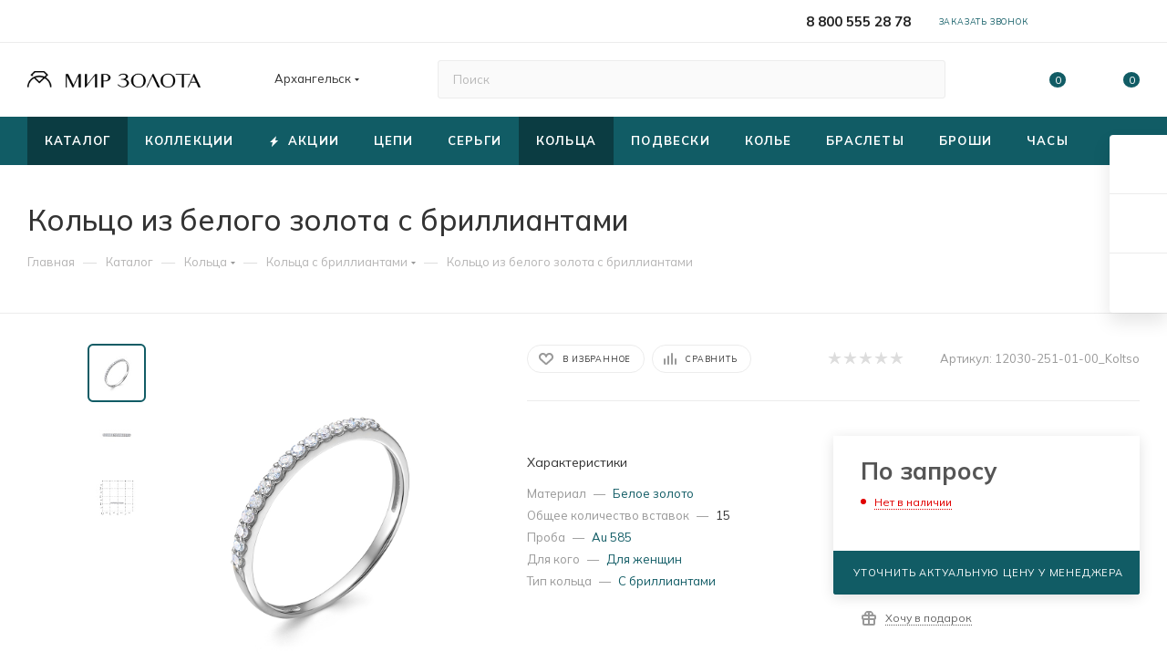

--- FILE ---
content_type: text/html; charset=UTF-8
request_url: https://www.mirzolota.net/catalog/koltsa/s-brilliantami/493088/
body_size: 45760
content:
<!DOCTYPE html>
<html xmlns="http://www.w3.org/1999/xhtml" xml:lang="ru" lang="ru"  >
<head><link rel="canonical" href="https://www.mirzolota.net/catalog/koltsa/s-brilliantami/493088/" />
	<title>Кольцо из белого золота с бриллиантами – выгодные цены и высокое качество | Артикул: 12030-251-01-00_Koltso | Купить онлайн в магазине Мир Золота</title>
	<meta name="viewport" content="initial-scale=1.0, width=device-width, maximum-scale=1" />
	<meta name="HandheldFriendly" content="true" />
	<meta name="yes" content="yes" />
	<meta name="apple-mobile-web-app-status-bar-style" content="black" />
	<meta name="SKYPE_TOOLBAR" content="SKYPE_TOOLBAR_PARSER_COMPATIBLE" />
	<meta http-equiv="Content-Type" content="text/html; charset=UTF-8" />
<meta name="keywords" content="интернет-магазин, заказать, купить" />
<meta name="description" content="⭐ Закажите кольцо из белого золота с бриллиантами от бренда  онлайн на сайте Mirzolota.net. 💎 Оригинальные изделия, более 15 магазинов в сети. 💎 Цена: по запросу, артикул: 12030-251-01-00_Koltso. Быстрая онлайн покупка на сайте нашего магазина." />
<style>.bx-composite-btn {background: url(/bitrix/images/main/composite/sprite-1x.png) no-repeat right 0 #e94524;border-radius: 15px;color: #fff !important;display: inline-block;line-height: 30px;font-family: "Helvetica Neue", Helvetica, Arial, sans-serif !important;font-size: 12px !important;font-weight: bold !important;height: 31px !important;padding: 0 42px 0 17px !important;vertical-align: middle !important;text-decoration: none !important;}@media screen   and (min-device-width: 1200px)   and (max-device-width: 1600px)   and (-webkit-min-device-pixel-ratio: 2)  and (min-resolution: 192dpi) {.bx-composite-btn {background-image: url(/bitrix/images/main/composite/sprite-2x.png);background-size: 42px 124px;}}.bx-composite-btn-fixed {position: absolute;top: -45px;right: 15px;z-index: 10;}.bx-btn-white {background-position: right 0;color: #fff !important;}.bx-btn-black {background-position: right -31px;color: #000 !important;}.bx-btn-red {background-position: right -62px;color: #555 !important;}.bx-btn-grey {background-position: right -93px;color: #657b89 !important;}.bx-btn-border {border: 1px solid #d4d4d4;height: 29px !important;line-height: 29px !important;}.bx-composite-loading {display: block;width: 40px;height: 40px;background: url(/bitrix/images/main/composite/loading.gif);}</style>
<script data-skip-moving="true">(function(w, d) {var v = w.frameCacheVars = {"CACHE_MODE":"HTMLCACHE","banner":{"url":"https:\/\/www.1c-bitrix.ru\/composite\/","text":"Быстро с 1С-Битрикс","bgcolor":"#FFFFFF","style":"red"},"storageBlocks":[],"dynamicBlocks":{"4i19eW":"68b329da9893","basketitems-component-block":"d41d8cd98f00","header-buffered-logo1":"af91d04929dd","header-allphones-block1":"225077297d2a","header-auth-block1":"d41d8cd98f00","mobile-basket-with-compare-block1":"d41d8cd98f00","allregions-list-block1":"7227584fc749","email-block1":"77577152a665","address-block1":"77577152a665","header-allphones-block2":"87c913e657a8","header-auth-block2":"d41d8cd98f00","header-buffered-logo2":"af91d04929dd","allregions-list-block2":"7227584fc749","header-basket-with-compare-block1":"d41d8cd98f00","header-buffered-fixed-logo1":"af91d04929dd","header-auth-block3":"d41d8cd98f00","header-basket-with-compare-block2":"d41d8cd98f00","header-buffered-logo3":"af91d04929dd","header-basket-with-compare-block3":"d41d8cd98f00","header-auth-block4":"d41d8cd98f00","mobile-region-block1":"d41d8cd98f00","mobile-auth-block1":"d41d8cd98f00","mobile-basket-with-compare-block2":"d41d8cd98f00","mobile-phone-block1":"b2bea9399498","mobile-contact-block":"3861b2e9f778","dv_493088":"151d1da46157","qepX1R":"d41d8cd98f00","OhECjo":"d41d8cd98f00","6zLbbW":"7870842fb515","KSBlai":"d41d8cd98f00","area":"d41d8cd98f00","des":"d41d8cd98f00","header-allphones-block3":"4f2fbf2e5513","email-block2":"77577152a665","address-block2":"77577152a665","8gJilP":"d41d8cd98f00","basketitems-block":"d41d8cd98f00"},"AUTO_UPDATE":true,"AUTO_UPDATE_TTL":120,"version":2};var inv = false;if (v.AUTO_UPDATE === false){if (v.AUTO_UPDATE_TTL && v.AUTO_UPDATE_TTL > 0){var lm = Date.parse(d.lastModified);if (!isNaN(lm)){var td = new Date().getTime();if ((lm + v.AUTO_UPDATE_TTL * 1000) >= td){w.frameRequestStart = false;w.preventAutoUpdate = true;return;}inv = true;}}else{w.frameRequestStart = false;w.preventAutoUpdate = true;return;}}var r = w.XMLHttpRequest ? new XMLHttpRequest() : (w.ActiveXObject ? new w.ActiveXObject("Microsoft.XMLHTTP") : null);if (!r) { return; }w.frameRequestStart = true;var m = v.CACHE_MODE; var l = w.location; var x = new Date().getTime();var q = "?bxrand=" + x + (l.search.length > 0 ? "&" + l.search.substring(1) : "");var u = l.protocol + "//" + l.host + l.pathname + q;r.open("GET", u, true);r.setRequestHeader("BX-ACTION-TYPE", "get_dynamic");r.setRequestHeader("X-Bitrix-Composite", "get_dynamic");r.setRequestHeader("BX-CACHE-MODE", m);r.setRequestHeader("BX-CACHE-BLOCKS", v.dynamicBlocks ? JSON.stringify(v.dynamicBlocks) : "");if (inv){r.setRequestHeader("BX-INVALIDATE-CACHE", "Y");}try { r.setRequestHeader("BX-REF", d.referrer || "");} catch(e) {}if (m === "APPCACHE"){r.setRequestHeader("BX-APPCACHE-PARAMS", JSON.stringify(v.PARAMS));r.setRequestHeader("BX-APPCACHE-URL", v.PAGE_URL ? v.PAGE_URL : "");}r.onreadystatechange = function() {if (r.readyState != 4) { return; }var a = r.getResponseHeader("BX-RAND");var b = w.BX && w.BX.frameCache ? w.BX.frameCache : false;if (a != x || !((r.status >= 200 && r.status < 300) || r.status === 304 || r.status === 1223 || r.status === 0)){var f = {error:true, reason:a!=x?"bad_rand":"bad_status", url:u, xhr:r, status:r.status};if (w.BX && w.BX.ready && b){BX.ready(function() {setTimeout(function(){BX.onCustomEvent("onFrameDataRequestFail", [f]);}, 0);});}w.frameRequestFail = f;return;}if (b){b.onFrameDataReceived(r.responseText);if (!w.frameUpdateInvoked){b.update(false);}w.frameUpdateInvoked = true;}else{w.frameDataString = r.responseText;}};r.send();var p = w.performance;if (p && p.addEventListener && p.getEntries && p.setResourceTimingBufferSize){var e = 'resourcetimingbufferfull';var h = function() {if (w.BX && w.BX.frameCache && w.BX.frameCache.frameDataInserted){p.removeEventListener(e, h);}else {p.setResourceTimingBufferSize(p.getEntries().length + 50);}};p.addEventListener(e, h);}})(window, document);</script>
<script data-skip-moving="true">(function(w, d, n) {var cl = "bx-core";var ht = d.documentElement;var htc = ht ? ht.className : undefined;if (htc === undefined || htc.indexOf(cl) !== -1){return;}var ua = n.userAgent;if (/(iPad;)|(iPhone;)/i.test(ua)){cl += " bx-ios";}else if (/Windows/i.test(ua)){cl += ' bx-win';}else if (/Macintosh/i.test(ua)){cl += " bx-mac";}else if (/Linux/i.test(ua) && !/Android/i.test(ua)){cl += " bx-linux";}else if (/Android/i.test(ua)){cl += " bx-android";}cl += (/(ipad|iphone|android|mobile|touch)/i.test(ua) ? " bx-touch" : " bx-no-touch");cl += w.devicePixelRatio && w.devicePixelRatio >= 2? " bx-retina": " bx-no-retina";if (/AppleWebKit/.test(ua)){cl += " bx-chrome";}else if (/Opera/.test(ua)){cl += " bx-opera";}else if (/Firefox/.test(ua)){cl += " bx-firefox";}ht.className = htc ? htc + " " + cl : cl;})(window, document, navigator);</script>

<link href="/bitrix/js/intranet/intranet-common.css?171095505966709"  rel="stylesheet" />
<link href="/bitrix/css/aspro.max/notice.min.css?17109544292876"  rel="stylesheet" />
<link href="/bitrix/js/ui/design-tokens/dist/ui.design-tokens.min.css?175430919723463"  rel="stylesheet" />
<link href="/bitrix/js/ui/fonts/opensans/ui.font.opensans.min.css?17109550972320"  rel="stylesheet" />
<link href="/bitrix/js/main/popup/dist/main.popup.bundle.min.css?175431106628056"  rel="stylesheet" />
<link href="/bitrix/cache/css/s2/aspro_max/page_89f3ed962a7a160d804ef0557b885925/page_89f3ed962a7a160d804ef0557b885925_v1.css?1768317645138887"  rel="stylesheet" />
<link href="/bitrix/cache/css/s2/aspro_max/default_c4e3ba752d3493d4b687b9a08927982f/default_c4e3ba752d3493d4b687b9a08927982f_v1.css?1768317554409"  rel="stylesheet" />
<link href="/bitrix/cache/css/s2/aspro_max/default_dd9c105ecde4ca3b372e695f52d96234/default_dd9c105ecde4ca3b372e695f52d96234_v1.css?176831755462237"  rel="stylesheet" />
<link href="/bitrix/panel/main/popup.min.css?171095315020774"  rel="stylesheet" />
<link href="/bitrix/cache/css/s2/aspro_max/template_1b8f74545084d1ded3124c4993102192/template_1b8f74545084d1ded3124c4993102192_v1.css?17683173871163746"  data-template-style="true" rel="stylesheet" />


<script type="extension/settings" data-extension="currency.currency-core">{"region":"ru"}</script>


<link href="/bitrix/templates/aspro_max/css/critical.min.css?171095528324" data-skip-moving="true" rel="stylesheet">
<meta name="theme-color" content="#115c65">
<style>:root{--theme-base-color: #115c65;--theme-base-opacity-color: #115c651a;--theme-base-color-hue:186;--theme-base-color-saturation:71%;--theme-base-color-lightness:23%;}</style>
<style>html {--theme-page-width: 1500px;--theme-page-width-padding: 30px}</style>
<link href="https://fonts.gstatic.com" rel="preconnect" crossorigin>
<link href="https://fonts.googleapis.com/css2?family=Mulish:ital,wght@0,200..1000;1,200..1000&display=swap"  rel="preload" as="style" crossorigin>
<link href="https://fonts.googleapis.com/css2?family=Mulish:ital,wght@0,200..1000;1,200..1000&display=swap"  rel="stylesheet" crossorigin>
<script data-skip-moving="true">window.lazySizesConfig = window.lazySizesConfig || {};lazySizesConfig.loadMode = 1;lazySizesConfig.expand = 200;lazySizesConfig.expFactor = 1;lazySizesConfig.hFac = 0.1;window.lazySizesConfig.lazyClass = "lazy";</script>
<script src="/bitrix/templates/aspro_max/js/ls.unveilhooks.min.js" data-skip-moving="true" defer></script>
<script src="/bitrix/templates/aspro_max/js/lazysizes.min.js" data-skip-moving="true" defer></script>
<link href="/bitrix/templates/aspro_max/css/print.min.css?171095528421755" data-template-style="true" rel="stylesheet" media="print">
					<script data-skip-moving="true" src="/bitrix/js/main/jquery/jquery-2.2.4.min.js"></script>
					<script data-skip-moving="true" src="/bitrix/templates/aspro_max/js/speed.min.js?=1710955301"></script>
<link rel="shortcut icon" href="/favicon.png" type="image/png" />
<link rel="apple-touch-icon" sizes="180x180" href="/upload/CMax/e0e/8wx4l0yzbtr0wy569qafxk2e67ykuz2q/товарный знак черный — 396х396.png" />
<meta property="og:description" content="⭐ Закажите кольцо из белого золота с бриллиантами от бренда  онлайн на сайте Mirzolota.net. 💎 Оригинальные изделия, более 15 магазинов в сети. 💎 Цена: по запросу, артикул: 12030-251-01-00_Koltso. Быстрая онлайн покупка на сайте нашего магазина." />
<meta property="og:image" content="https://www.mirzolota.net:443/upload/iblock/862/wnql3luutdhn95wnmm4z6mzjmkff5ev1/12030-251-01-00_0523147_0.jpg" />
<link rel="image_src" href="https://www.mirzolota.net:443/upload/iblock/862/wnql3luutdhn95wnmm4z6mzjmkff5ev1/12030-251-01-00_0523147_0.jpg"  />
<meta property="og:title" content="Кольцо из белого золота с бриллиантами – выгодные цены и высокое качество | Артикул: 12030-251-01-00_Koltso | Купить онлайн в магазине Мир Золота" />
<meta property="og:type" content="website" />
<meta property="og:url" content="https://www.mirzolota.net:443/catalog/koltsa/s-brilliantami/493088/" />
<script src="/bitrix/templates/aspro_max/js/fetch/bottom_panel.min.js?1710955300554" data-skip-moving="true" defer=""></script>

	
<!-- Yandex.Metrika countwer -->
<noscript><div><img data-lazyload class="lazy" src="[data-uri]" data-src="https://mc.yandex.ru/watch/72890584" style="position:absolute; left:-9999px;" alt="" /></div></noscript>
<!-- /Yandex.Metrika counter -->
<!-- Begin Talk-Me {literal} -->
<!-- {/literal} End Talk-Me -->
<!-- Top.Mail.Ru counter -->
<noscript><div><img data-lazyload class="lazy" src="[data-uri]" data-src="https://top-fwz1.mail.ru/counter?id=3718279;js=na" style="position:absolute;left:-9999px;" alt="Top.Mail.Ru" /></div></noscript>
<!-- /Top.Mail.Ru counter -->
	    
</head>
<body class=" site_s2  fill_bg_n catalog-delayed-btn-Y theme-light" id="main" data-site="/">
	<!--div style="text-align: center; padding: 10px; color: white; background-color: red; font-weight: bold; font-size: 16px;">Уважаемые посетители, сайт находится в режиме тестирования. По всем возникающим проблемам просьба писать на mail@mirzolota.info  </div-->
		
	<div id="panel"></div>
	<div id="bxdynamic_4i19eW_start" style="display:none"></div>
<div id="bxdynamic_4i19eW_end" style="display:none"></div>				<div id="bxdynamic_basketitems-component-block_start" style="display:none"></div><div id="bxdynamic_basketitems-component-block_end" style="display:none"></div>								<div class="cd-modal-bg"></div>
		<script data-skip-moving="true">var solutionName = 'arMaxOptions';</script>
		<script src="/bitrix/templates/aspro_max/js/setTheme.php?site_id=s2&site_dir=/" data-skip-moving="true"></script>
				<div class="wrapper1  header_bgcolored long_header colored_header catalog_page basket_normal basket_fill_WHITE side_LEFT block_side_NORMAL catalog_icons_N banner_auto with_fast_view mheader-v1 header-v10 header-font-lower_N regions_Y title_position_LEFT footer-v4 front-vindex1 mfixed_Y mfixed_view_scroll_top title-v3 lazy_Y with_phones compact-catalog dark-hover-overlay vertical-catalog-img landing-normal big-banners-mobile-normal bottom-icons-panel-N compact-breadcrumbs-N catalog-delayed-btn-Y  ">

<div class="mega_fixed_menu scrollblock">
	<div class="maxwidth-theme">
		<svg class="svg svg-close" width="14" height="14" viewBox="0 0 14 14">
		  <path data-name="Rounded Rectangle 568 copy 16" d="M1009.4,953l5.32,5.315a0.987,0.987,0,0,1,0,1.4,1,1,0,0,1-1.41,0L1008,954.4l-5.32,5.315a0.991,0.991,0,0,1-1.4-1.4L1006.6,953l-5.32-5.315a0.991,0.991,0,0,1,1.4-1.4l5.32,5.315,5.31-5.315a1,1,0,0,1,1.41,0,0.987,0.987,0,0,1,0,1.4Z" transform="translate(-1001 -946)"></path>
		</svg>
		<i class="svg svg-close mask arrow"></i>
		<div class="row">
			<div class="col-md-9">
				<div class="left_menu_block">
					<div class="logo_block flexbox flexbox--row align-items-normal">
						<div class="logo">
							<div id="bxdynamic_header-buffered-logo1_start" style="display:none"></div><a href="/"><img src="/upload/CMax/5fa/r5coqj6o6r8g6q5lqwfp4kudox09pz4f/Мир Золота - Логотип.png" alt="mirzolota.net" title="mirzolota.net" data-src="" /></a><div id="bxdynamic_header-buffered-logo1_end" style="display:none"></div>						</div>
						<div class="top-description addr">
							Сеть ювелирных магазинов						</div>
					</div>
					<div class="search_block">
						<div class="search_wrap">
							<div class="search-block">
									<div class="search-wrapper">
		<div id="title-search_mega_menu">
			<form action="/catalog/" class="search">
				<div class="search-input-div">
					<input class="search-input" id="title-search-input_mega_menu" type="text" name="q" value="" placeholder="Поиск" size="20" maxlength="50" autocomplete="off" />
				</div>
				<div class="search-button-div">
					<button class="btn btn-search" type="submit" name="s" value="Найти"><i class="svg search2  inline " aria-hidden="true"><svg width="17" height="17" ><use xlink:href="/bitrix/templates/aspro_max/images/svg/header_icons_srite.svg#search"></use></svg></i></button>
					
					<span class="close-block inline-search-hide"><span class="svg svg-close close-icons"></span></span>
				</div>
			</form>
		</div>
	</div>
							</div>
						</div>
					</div>
										<!-- noindex -->

	<div class="burger_menu_wrapper">
		
			<div class="top_link_wrapper">
				<div class="menu-item dropdown catalog wide_menu   active">
					<div class="wrap">
						<a class="dropdown-toggle" href="/catalog/">
							<div class="link-title color-theme-hover">
																	<i class="svg inline  svg-inline-icon_catalog" aria-hidden="true" ><svg xmlns="http://www.w3.org/2000/svg" width="10" height="10" viewBox="0 0 10 10"><path  data-name="Rounded Rectangle 969 copy 7" class="cls-1" d="M644,76a1,1,0,1,1-1,1A1,1,0,0,1,644,76Zm4,0a1,1,0,1,1-1,1A1,1,0,0,1,648,76Zm4,0a1,1,0,1,1-1,1A1,1,0,0,1,652,76Zm-8,4a1,1,0,1,1-1,1A1,1,0,0,1,644,80Zm4,0a1,1,0,1,1-1,1A1,1,0,0,1,648,80Zm4,0a1,1,0,1,1-1,1A1,1,0,0,1,652,80Zm-8,4a1,1,0,1,1-1,1A1,1,0,0,1,644,84Zm4,0a1,1,0,1,1-1,1A1,1,0,0,1,648,84Zm4,0a1,1,0,1,1-1,1A1,1,0,0,1,652,84Z" transform="translate(-643 -76)"/></svg></i>																Каталог							</div>
						</a>
													<span class="tail"></span>
							<div class="burger-dropdown-menu row">
								<div class="menu-wrapper" >
									
																														<div class="col-md-4 dropdown-submenu  has_img">
																						<a href="/catalog/tsepi/" class="color-theme-hover" title="Цепи">
												<span class="name option-font-bold">Цепи</span>
											</a>
																								<div class="burger-dropdown-menu toggle_menu">
																																									<div class="menu-item   ">
															<a href="/catalog/tsepi/zolotye/" title="Золотые цепи">
																<span class="name color-theme-hover">Золотые цепи</span>
															</a>
																													</div>
																																									<div class="menu-item   ">
															<a href="/catalog/tsepi/serebryanye/" title="Серебряные цепи">
																<span class="name color-theme-hover">Серебряные цепи</span>
															</a>
																													</div>
																																									<div class="menu-item   ">
															<a href="/catalog/tsepi/tsepi_iz_platiny/" title="Цепи из платины">
																<span class="name color-theme-hover">Цепи из платины</span>
															</a>
																													</div>
																									</div>
																					</div>
									
																														<div class="col-md-4 dropdown-submenu  has_img">
																						<a href="/catalog/sergi/" class="color-theme-hover" title="Серьги">
												<span class="name option-font-bold">Серьги</span>
											</a>
																								<div class="burger-dropdown-menu toggle_menu">
																																									<div class="menu-item   ">
															<a href="/catalog/sergi/klassicheskie/" title="Классические">
																<span class="name color-theme-hover">Классические</span>
															</a>
																													</div>
																																									<div class="menu-item   ">
															<a href="/catalog/sergi/sergi-tsepochki/" title="Серьги-цепочки">
																<span class="name color-theme-hover">Серьги-цепочки</span>
															</a>
																													</div>
																																									<div class="menu-item   ">
															<a href="/catalog/sergi/odinochnye/" title="Одиночные">
																<span class="name color-theme-hover">Одиночные</span>
															</a>
																													</div>
																																									<div class="menu-item   ">
															<a href="/catalog/sergi/kongo/" title="Конго">
																<span class="name color-theme-hover">Конго</span>
															</a>
																													</div>
																																									<div class="menu-item   ">
															<a href="/catalog/sergi/pusety/" title="Пусеты">
																<span class="name color-theme-hover">Пусеты</span>
															</a>
																													</div>
																																									<div class="menu-item   ">
															<a href="/catalog/sergi/zazhimy-klaymbery/" title="Зажимы (клаймберы)">
																<span class="name color-theme-hover">Зажимы (клаймберы)</span>
															</a>
																													</div>
																																									<div class="menu-item   ">
															<a href="/catalog/sergi/kafy/" title="Каффы">
																<span class="name color-theme-hover">Каффы</span>
															</a>
																													</div>
																									</div>
																					</div>
									
																														<div class="col-md-4 dropdown-submenu active has_img">
																						<a href="/catalog/koltsa/" class="color-theme-hover" title="Кольца">
												<span class="name option-font-bold">Кольца</span>
											</a>
																								<div class="burger-dropdown-menu toggle_menu">
																																									<div class="menu-item   ">
															<a href="/catalog/koltsa/obruchalnye/" title="Обручальные">
																<span class="name color-theme-hover">Обручальные</span>
															</a>
																													</div>
																																									<div class="menu-item   active">
															<a href="/catalog/koltsa/s-brilliantami/" title="С бриллиантами">
																<span class="name color-theme-hover">С бриллиантами</span>
															</a>
																													</div>
																																									<div class="menu-item   ">
															<a href="/catalog/koltsa/s-dragotsennymi-kamnyami/" title="С драгоценными камнями">
																<span class="name color-theme-hover">С драгоценными камнями</span>
															</a>
																													</div>
																																									<div class="menu-item   ">
															<a href="/catalog/koltsa/s-poludragotsennymi-kamnyami/" title="С полудрагоценными камнями">
																<span class="name color-theme-hover">С полудрагоценными камнями</span>
															</a>
																													</div>
																																									<div class="menu-item   ">
															<a href="/catalog/koltsa/s-iskustvennymi-kamnyami/" title="С недрагоценными камнями">
																<span class="name color-theme-hover">С недрагоценными камнями</span>
															</a>
																													</div>
																																									<div class="menu-item   ">
															<a href="/catalog/koltsa/pechatki/" title="Печатки">
																<span class="name color-theme-hover">Печатки</span>
															</a>
																													</div>
																																									<div class="menu-item   ">
															<a href="/catalog/koltsa/bez-vstavok/" title="Без вставок">
																<span class="name color-theme-hover">Без вставок</span>
															</a>
																													</div>
																									</div>
																					</div>
									
																														<div class="col-md-4 dropdown-submenu  has_img">
																						<a href="/catalog/podveski/" class="color-theme-hover" title="Подвески">
												<span class="name option-font-bold">Подвески</span>
											</a>
																								<div class="burger-dropdown-menu toggle_menu">
																																									<div class="menu-item   ">
															<a href="/catalog/podveski/geometricheskie-formy/" title="Геометрические формы">
																<span class="name color-theme-hover">Геометрические формы</span>
															</a>
																													</div>
																																									<div class="menu-item   ">
															<a href="/catalog/podveski/flora-i-fauna/" title="Флора и фауна">
																<span class="name color-theme-hover">Флора и фауна</span>
															</a>
																													</div>
																																									<div class="menu-item   ">
															<a href="/catalog/podveski/khristianstvo/" title="Христианство">
																<span class="name color-theme-hover">Христианство</span>
															</a>
																													</div>
																																									<div class="menu-item   ">
															<a href="/catalog/podveski/dekorativnye-kresty/" title="Декоративные кресты">
																<span class="name color-theme-hover">Декоративные кресты</span>
															</a>
																													</div>
																																									<div class="menu-item   ">
															<a href="/catalog/podveski/znaki-i-simvoly-2/" title="Знаки и символы">
																<span class="name color-theme-hover">Знаки и символы</span>
															</a>
																													</div>
																									</div>
																					</div>
									
																														<div class="col-md-4 dropdown-submenu  has_img">
																						<a href="/catalog/kole/" class="color-theme-hover" title="Колье">
												<span class="name option-font-bold">Колье</span>
											</a>
																								<div class="burger-dropdown-menu toggle_menu">
																																									<div class="menu-item   ">
															<a href="/catalog/kole/kole-na-leske/" title="Колье на леске">
																<span class="name color-theme-hover">Колье на леске</span>
															</a>
																													</div>
																																									<div class="menu-item   ">
															<a href="/catalog/kole/podvizhnaya-podveska/" title="Подвижная подвеска">
																<span class="name color-theme-hover">Подвижная подвеска</span>
															</a>
																													</div>
																																									<div class="menu-item   ">
															<a href="/catalog/kole/fiksirovannaya-podveska/" title="Фиксированная подвеска">
																<span class="name color-theme-hover">Фиксированная подвеска</span>
															</a>
																													</div>
																																									<div class="menu-item   ">
															<a href="/catalog/kole/bez-podveski/" title="Без подвески">
																<span class="name color-theme-hover">Без подвески</span>
															</a>
																													</div>
																									</div>
																					</div>
									
																														<div class="col-md-4 dropdown-submenu  has_img">
																						<a href="/catalog/braslety/" class="color-theme-hover" title="Браслеты">
												<span class="name option-font-bold">Браслеты</span>
											</a>
																								<div class="burger-dropdown-menu toggle_menu">
																																									<div class="menu-item   ">
															<a href="/catalog/braslety/dekorativnye/" title="Декоративные">
																<span class="name color-theme-hover">Декоративные</span>
															</a>
																													</div>
																																									<div class="menu-item   ">
															<a href="/catalog/braslety/braslety-tsepi/" title="Браслеты-цепи">
																<span class="name color-theme-hover">Браслеты-цепи</span>
															</a>
																													</div>
																																									<div class="menu-item   ">
															<a href="/catalog/braslety/zhyestkie/" title="Жёсткие">
																<span class="name color-theme-hover">Жёсткие</span>
															</a>
																													</div>
																																									<div class="menu-item   ">
															<a href="/catalog/braslety/poluzhyestkie/" title="Полужёсткие">
																<span class="name color-theme-hover">Полужёсткие</span>
															</a>
																													</div>
																																									<div class="menu-item   ">
															<a href="/catalog/braslety/anklety2/" title="Анклеты">
																<span class="name color-theme-hover">Анклеты</span>
															</a>
																													</div>
																									</div>
																					</div>
									
																														<div class="col-md-4 dropdown-submenu  has_img">
																						<a href="/catalog/broshi/" class="color-theme-hover" title="Броши">
												<span class="name option-font-bold">Броши</span>
											</a>
																								<div class="burger-dropdown-menu toggle_menu">
																																									<div class="menu-item   ">
															<a href="/catalog/broshi/geometricheskie-formy-2/" title="Геометрические формы">
																<span class="name color-theme-hover">Геометрические формы</span>
															</a>
																													</div>
																																									<div class="menu-item   ">
															<a href="/catalog/broshi/flora-i-fauna-2/" title="Флора и фауна">
																<span class="name color-theme-hover">Флора и фауна</span>
															</a>
																													</div>
																									</div>
																					</div>
									
																														<div class="col-md-4 dropdown-submenu  has_img">
																						<a href="/catalog/chasy/" class="color-theme-hover" title="Часы">
												<span class="name option-font-bold">Часы</span>
											</a>
																								<div class="burger-dropdown-menu toggle_menu">
																																									<div class="menu-item   ">
															<a href="/catalog/chasy/dlya-neye/" title="Для неё">
																<span class="name color-theme-hover">Для неё</span>
															</a>
																													</div>
																																									<div class="menu-item   ">
															<a href="/catalog/chasy/dlya-nego/" title="Для него">
																<span class="name color-theme-hover">Для него</span>
															</a>
																													</div>
																									</div>
																					</div>
									
																														<div class="col-md-4 dropdown-submenu  has_img">
																						<a href="/catalog/pirsing/" class="color-theme-hover" title="Пирсинг">
												<span class="name option-font-bold">Пирсинг</span>
											</a>
																								<div class="burger-dropdown-menu toggle_menu">
																																									<div class="menu-item   ">
															<a href="/catalog/pirsing/v-nos/" title="В нос">
																<span class="name color-theme-hover">В нос</span>
															</a>
																													</div>
																																									<div class="menu-item   ">
															<a href="/catalog/pirsing/v-ukho/" title="В ухо">
																<span class="name color-theme-hover">В ухо</span>
															</a>
																													</div>
																																									<div class="menu-item   ">
															<a href="/catalog/pirsing/v_pupok/" title="В пупок">
																<span class="name color-theme-hover">В пупок</span>
															</a>
																													</div>
																																									<div class="menu-item   ">
															<a href="/catalog/pirsing/v_brov/" title="В бровь">
																<span class="name color-theme-hover">В бровь</span>
															</a>
																													</div>
																									</div>
																					</div>
									
																														<div class="col-md-4 dropdown-submenu  has_img">
																						<a href="/catalog/podarki_i_suveniry/" class="color-theme-hover" title="Подарки и сувениры">
												<span class="name option-font-bold">Подарки и сувениры</span>
											</a>
																								<div class="burger-dropdown-menu toggle_menu">
																																									<div class="menu-item   ">
															<a href="/catalog/podarki_i_suveniry/posuda/" title="Посуда">
																<span class="name color-theme-hover">Посуда</span>
															</a>
																													</div>
																																									<div class="menu-item   ">
															<a href="/catalog/podarki_i_suveniry/stolovye-pribory/" title="Столовые приборы">
																<span class="name color-theme-hover">Столовые приборы</span>
															</a>
																													</div>
																																									<div class="menu-item   ">
															<a href="/catalog/podarki_i_suveniry/suveniry/" title="Сувениры">
																<span class="name color-theme-hover">Сувениры</span>
															</a>
																													</div>
																																									<div class="menu-item   ">
															<a href="/catalog/podarki_i_suveniry/happy_box/" title="Happy Box">
																<span class="name color-theme-hover">Happy Box</span>
															</a>
																													</div>
																									</div>
																					</div>
																	</div>
							</div>
											</div>
				</div>
			</div>
					
		<div class="bottom_links_wrapper row">
								<div class="menu-item col-md-4 unvisible    ">
					<div class="wrap">
						<a class="" href="/sale/">
							<div class="link-title color-theme-hover">
																	<i class="svg inline  svg-inline-icon_discount" aria-hidden="true" ><svg xmlns="http://www.w3.org/2000/svg" width="9" height="12" viewBox="0 0 9 12"><path  data-name="Shape 943 copy 12" class="cls-1" d="M710,75l-7,7h3l-1,5,7-7h-3Z" transform="translate(-703 -75)"/></svg></i>																Акции							</div>
						</a>
											</div>
				</div>
								<div class="menu-item col-md-4 unvisible    ">
					<div class="wrap">
						<a class="" href="/landings/">
							<div class="link-title color-theme-hover">
																Коллекции							</div>
						</a>
											</div>
				</div>
								<div class="menu-item col-md-4 unvisible    ">
					<div class="wrap">
						<a class="" href="/help/pomoshch-na-sayte/">
							<div class="link-title color-theme-hover">
																Как купить							</div>
						</a>
											</div>
				</div>
								<div class="menu-item col-md-4 unvisible    ">
					<div class="wrap">
						<a class="" href="/contacts/">
							<div class="link-title color-theme-hover">
																Контакты							</div>
						</a>
											</div>
				</div>
								<div class="menu-item col-md-4 unvisible    ">
					<div class="wrap">
						<a class="" href="/skupka-i-obmen/">
							<div class="link-title color-theme-hover">
																Скупка и обмен золота							</div>
						</a>
											</div>
				</div>
					</div>

	</div>
					<!-- /noindex -->
														</div>
			</div>
			<div class="col-md-3">
				<div class="right_menu_block">
					<div class="contact_wrap">
						<div class="info">
							<div class="phone blocks">
								<div class="">
									<div id="bxdynamic_header-allphones-block1_start" style="display:none"></div>								<!-- noindex -->
			<div class="phone with_dropdown white sm">
									<div class="wrap">
						<div>
									<i class="svg svg-inline-phone  inline " aria-hidden="true"><svg width="5" height="13" ><use xlink:href="/bitrix/templates/aspro_max/images/svg/header_icons_srite.svg#phone_footer"></use></svg></i><a rel="nofollow" href="tel:88005552878">8 800 555 28 78</a>
										</div>
					</div>
													<div class="dropdown ">
						<div class="wrap scrollblock">
																							<div class="more_phone"><a class="more_phone_a" rel="nofollow"  href="tel:88005552878">8 800 555 28 78<span class="descr">пн-пт с 9.00 до 17.00 (время московское)</span></a></div>
																							<div class="more_phone"><a class="more_phone_a" rel="nofollow" class="no-decript" href="tel:88462550578">8 846 255 05 78</a></div>
													</div>
					</div>
					<i class="svg svg-inline-down  inline " aria-hidden="true"><svg width="5" height="3" ><use xlink:href="/bitrix/templates/aspro_max/images/svg/header_icons_srite.svg#Triangle_down"></use></svg></i>					
							</div>
			<!-- /noindex -->
				<div id="bxdynamic_header-allphones-block1_end" style="display:none"></div>								</div>
								<div class="callback_wrap">
									<span class="callback-block animate-load font_upper colored" data-event="jqm" data-param-form_id="CALLBACK" data-name="callback">Заказать звонок</span>
								</div>
							</div>
							<div class="question_button_wrapper">
								<span class="btn btn-lg btn-transparent-border-color btn-wide animate-load colored_theme_hover_bg-el" data-event="jqm" data-param-form_id="ASK" data-name="ask">
									Задать вопрос								</span>
							</div>
							<div class="person_wrap">
		<div id="bxdynamic_header-auth-block1_start" style="display:none"></div><div id="bxdynamic_header-auth-block1_end" style="display:none"></div>
			<div id="bxdynamic_mobile-basket-with-compare-block1_start" style="display:none"></div><div id="bxdynamic_mobile-basket-with-compare-block1_end" style="display:none"></div>								</div>
						</div>
					</div>
					<div class="footer_wrap">
													<div class="inline-block">
								<div class="top-description no-title">
<div id="bxdynamic_allregions-list-block1_start" style="display:none"></div>			<div class="region_wrapper">
			<div class="io_wrapper">
				<i class="svg svg-inline-mark  inline " aria-hidden="true"><svg width="13" height="13" ><use xlink:href="/bitrix/templates/aspro_max/images/svg/header_icons_srite.svg#location"></use></svg></i>				<div class="city_title">Ваш город</div>

									<div class="js_city_chooser  animate-load  io_wrapper" data-event="jqm" data-name="city_chooser_small" data-param-url="%2Fcatalog%2Fkoltsa%2Fs-brilliantami%2F493088%2F" data-param-form_id="city_chooser">
						<span>Архангельск</span><span class="arrow"><i class="svg inline  svg-inline-down" aria-hidden="true" ><svg xmlns="http://www.w3.org/2000/svg" width="5" height="3" viewBox="0 0 5 3"><path class="cls-1" d="M250,80h5l-2.5,3Z" transform="translate(-250 -80)"/></svg></i></span>
					</div>
							</div>

					</div>
	<div id="bxdynamic_allregions-list-block1_end" style="display:none"></div>								</div>
							</div>
						
						<div id="bxdynamic_email-block1_start" style="display:none"></div>		
										
				<div id="bxdynamic_email-block1_end" style="display:none"></div>		
						<div id="bxdynamic_address-block1_start" style="display:none"></div>		
										
				<div id="bxdynamic_address-block1_end" style="display:none"></div>		
							<div class="social-block">
							<div class="social-icons">
		<!-- noindex -->
	<ul>
					<li class="vk">
				<a href="https://vk.com/mirzolota_ru" target="_blank" rel="nofollow" title="Вконтакте">
					Вконтакте				</a>
			</li>
													<li class="telegram">
				<a href="https://t.me/mir_zolota_ru" target="_blank" rel="nofollow" title="Telegram">
					Telegram				</a>
			</li>
																									</ul>
	<!-- /noindex -->
</div>						</div>
					</div>
				</div>
			</div>
		</div>
	</div>
</div>
<div class="header_wrap visible-lg visible-md title-v3 ">
	<header id="header">
		<div class="top-block top-block-v1 header-v10 header-wrapper">
	<div class="maxwidth-theme logo_and_menu-row icons_top logo_top_white">
		<div class="wrapp_block logo-row">
			<div class="items-wrapper header__top-inner">
				<div class="header__top-item dotted-flex-1 hide-dotted">
						<ul class="menu topest">
					<li  >
				<a href="/shops/">
										<span>Пункты выдачи</span>
				</a>
			</li>
					<li  >
				<a href="/contacts/">
										<span>Контакты</span>
				</a>
			</li>
					<li  >
				<a href="/skupka-i-obmen/">
										<span>Скупка и обмен</span>
				</a>
			</li>
					<li  >
				<a href="/bonus-balans/">
										<span>Проверка баланса бонусных карт</span>
				</a>
			</li>
					<li  >
				<a href="/present-card/">
										<span>Подарочные карты</span>
				</a>
			</li>
				<li class="more hidden">
			<span>...</span>
			<ul class="dropdown"></ul>
		</li>
	</ul>
	<script data-skip-moving="true">
		InitTopestMenuGummi();
		CheckTopMenuDotted();
	</script>
				</div>
				<div class="header__top-item phones phone-wrapper">
					<div class="phone-block icons">
													<div class="inline-block">
								<div id="bxdynamic_header-allphones-block2_start" style="display:none"></div>								<!-- noindex -->
			<div class="phone with_dropdown">
									<i class="svg svg-inline-phone  inline " aria-hidden="true"><svg width="5" height="13" ><use xlink:href="/bitrix/templates/aspro_max/images/svg/header_icons_srite.svg#phone_black"></use></svg></i><a rel="nofollow" href="tel:88005552878">8 800 555 28 78</a>
													<div class="dropdown ">
						<div class="wrap scrollblock">
																							<div class="more_phone"><a class="more_phone_a" rel="nofollow"  href="tel:88005552878">8 800 555 28 78<span class="descr">пн-пт с 9.00 до 17.00 (время московское)</span></a></div>
																							<div class="more_phone"><a class="more_phone_a" rel="nofollow" class="no-decript" href="tel:88462550578">8 846 255 05 78</a></div>
													</div>
					</div>
					<i class="svg svg-inline-down  inline " aria-hidden="true"><svg width="5" height="3" ><use xlink:href="/bitrix/templates/aspro_max/images/svg/header_icons_srite.svg#Triangle_down"></use></svg></i>					
							</div>
			<!-- /noindex -->
				<div id="bxdynamic_header-allphones-block2_end" style="display:none"></div>							</div>
																			<div class="inline-block">
								<span class="callback-block animate-load font_upper_xs colored" data-event="jqm" data-param-form_id="CALLBACK" data-name="callback">Заказать звонок</span>
							</div>
											</div>
				</div>
				<div class="header__top-item ">
					<div class="line-block line-block--40 line-block--40-1200">
																								<div class="line-block__item no-shrinked ">
							<div class="show-fixed top-ctrl">
								<div class="personal_wrap">
								<div class="wrap_icon inner-table-block person">
		<div id="bxdynamic_header-auth-block2_start" style="display:none"></div><div id="bxdynamic_header-auth-block2_end" style="display:none"></div>
									</div>
								</div>
							</div>
						</div>
					</div>
				</div>
			</div>
		</div>
	</div>
</div>
<div class="header-wrapper fix-logo2 header-v10">
	<div class="logo_and_menu-row header__top-part">
		<div class="maxwidth-theme logo-row">
			<div class="header__top-inner">
				<div class="logo-block  floated header__top-item no-shrinked">
					<div class="logo  no-shrinked">
						<div id="bxdynamic_header-buffered-logo2_start" style="display:none"></div><a href="/"><img src="/upload/CMax/5fa/r5coqj6o6r8g6q5lqwfp4kudox09pz4f/Мир Золота - Логотип.png" alt="mirzolota.net" title="mirzolota.net" data-src="" /></a><div id="bxdynamic_header-buffered-logo2_end" style="display:none"></div>					</div>	
				</div>
				<div class = "header__top-item">
											<div class="top-block-item ">
							<div class="top-description no-title wicons">
								<div id="bxdynamic_allregions-list-block2_start" style="display:none"></div>			<div class="region_wrapper">
			<div class="io_wrapper">
				<i class="svg svg-inline-mark  inline " aria-hidden="true"><svg width="13" height="13" ><use xlink:href="/bitrix/templates/aspro_max/images/svg/header_icons_srite.svg#location"></use></svg></i>				<div class="city_title">Ваш город</div>

									<div class="js_city_chooser  animate-load  io_wrapper" data-event="jqm" data-name="city_chooser_small" data-param-url="%2Fcatalog%2Fkoltsa%2Fs-brilliantami%2F493088%2F" data-param-form_id="city_chooser">
						<span>Архангельск</span><span class="arrow"><i class="svg inline  svg-inline-down" aria-hidden="true" ><svg xmlns="http://www.w3.org/2000/svg" width="5" height="3" viewBox="0 0 5 3"><path class="cls-1" d="M250,80h5l-2.5,3Z" transform="translate(-250 -80)"/></svg></i></span>
					</div>
							</div>

					</div>
	<div id="bxdynamic_allregions-list-block2_end" style="display:none"></div>							</div>
						</div>
									</div>	
				<div class="header__top-item flex1">
					<div class="search_wrap ">
						<div class="search-block inner-table-block">
		<div class="search-wrapper">
			<div id="title-search_fixed">
				<form action="/catalog/" class="search">
					<div class="search-input-div">
						<input class="search-input" id="title-search-input_fixed" type="text" name="q" value="" placeholder="Поиск" size="20" maxlength="50" autocomplete="off" />
					</div>
					<div class="search-button-div">
													<button class="btn btn-search" type="submit" name="s" value="Найти">
								<i class="svg search2  inline " aria-hidden="true"><svg width="17" height="17" ><use xlink:href="/bitrix/templates/aspro_max/images/svg/header_icons_srite.svg#search"></use></svg></i>							</button>
						
						<span class="close-block inline-search-hide"><i class="svg inline  svg-inline-search svg-close close-icons colored_theme_hover" aria-hidden="true" ><svg xmlns="http://www.w3.org/2000/svg" width="16" height="16" viewBox="0 0 16 16"><path data-name="Rounded Rectangle 114 copy 3" class="cccls-1" d="M334.411,138l6.3,6.3a1,1,0,0,1,0,1.414,0.992,0.992,0,0,1-1.408,0l-6.3-6.306-6.3,6.306a1,1,0,0,1-1.409-1.414l6.3-6.3-6.293-6.3a1,1,0,0,1,1.409-1.414l6.3,6.3,6.3-6.3A1,1,0,0,1,340.7,131.7Z" transform="translate(-325 -130)"></path></svg></i></span>
					</div>
				</form>
			</div>
		</div>
							</div>
					</div>
				</div>
									<div class="right-icons  wb line-block__item header__top-item">
						<div class="line-block__item line-block line-block--40 line-block--40-1200">
																	<div id="bxdynamic_header-basket-with-compare-block1_start" style="display:none"></div><div id="bxdynamic_header-basket-with-compare-block1_end" style="display:none"></div>												</div>
					</div>
			</div>
		</div>
	</div>
	<div class="menu-row middle-block bgcolored">
		<div class="maxwidth-theme">
			<div class="row">
				<div class="col-md-12">
					<div class="menu-only">
						<nav class="mega-menu sliced">
								<div class="table-menu with_right">
		<table>
			<tr>
														<td class="menu-item unvisible dropdown    active">
						<div class="wrap">
							<a class="dropdown-toggle" href="/catalog/">
								<div>
																		Каталог																		<div class="line-wrapper"><span class="line"></span></div>
								</div>
							</a>
								
								<span class="tail"></span>
								<div class="dropdown-menu with_right_block BRANDS" >
									<div class="customScrollbar scrollblock ">
																			
										<ul class="menu-wrapper menu-type-2">
												
																										<li class="  has_img">
																												<a href="/catalog/tsepi/" title="Цепи"><span class="name option-font-bold">Цепи</span></a>
													</li>
												
												
																										<li class="  has_img">
																												<a href="/catalog/sergi/" title="Серьги"><span class="name option-font-bold">Серьги</span></a>
													</li>
												
												
																										<li class="active  has_img">
																												<a href="/catalog/koltsa/" title="Кольца"><span class="name option-font-bold">Кольца</span></a>
													</li>
												
												
																										<li class="  has_img">
																												<a href="/catalog/podveski/" title="Подвески"><span class="name option-font-bold">Подвески</span></a>
													</li>
												
												
																										<li class="  has_img">
																												<a href="/catalog/kole/" title="Колье"><span class="name option-font-bold">Колье</span></a>
													</li>
												
												
																										<li class="  has_img">
																												<a href="/catalog/braslety/" title="Браслеты"><span class="name option-font-bold">Браслеты</span></a>
													</li>
												
												
																										<li class="  has_img">
																												<a href="/catalog/broshi/" title="Броши"><span class="name option-font-bold">Броши</span></a>
													</li>
												
												
																										<li class="  has_img">
																												<a href="/catalog/chasy/" title="Часы"><span class="name option-font-bold">Часы</span></a>
													</li>
												
												
																										<li class="  has_img">
																												<a href="/catalog/pirsing/" title="Пирсинг"><span class="name option-font-bold">Пирсинг</span></a>
													</li>
												
												
																										<li class="  has_img">
																												<a href="/catalog/podarki_i_suveniry/" title="Подарки и сувениры"><span class="name option-font-bold">Подарки и сувениры</span></a>
													</li>
												
																					</ul>
									</div>
								</div>
													</div>
					</td>
														<td class="menu-item unvisible     ">
						<div class="wrap">
							<a class="" href="/landings/">
								<div>
																		Коллекции																		<div class="line-wrapper"><span class="line"></span></div>
								</div>
							</a>
													</div>
					</td>
														<td class="menu-item unvisible   icon sale_icon  ">
						<div class="wrap">
							<a class="" href="/sale/">
								<div>
																			<i class="svg inline  svg-inline-icon_discount" aria-hidden="true" ><svg xmlns="http://www.w3.org/2000/svg" width="9" height="12" viewBox="0 0 9 12"><path  data-name="Shape 943 copy 12" class="cls-1" d="M710,75l-7,7h3l-1,5,7-7h-3Z" transform="translate(-703 -75)"/></svg></i>																		Акции																		<div class="line-wrapper"><span class="line"></span></div>
								</div>
							</a>
													</div>
					</td>
														<td class="menu-item unvisible dropdown wide_menu   ">
						<div class="wrap">
							<a class="dropdown-toggle" href="/catalog/tsepi/">
								<div>
																		Цепи																		<div class="line-wrapper"><span class="line"></span></div>
								</div>
							</a>
								
								<span class="tail"></span>
								<div class="dropdown-menu with_right_block BRANDS" >
									<div class="customScrollbar scrollblock ">
																			
										<ul class="menu-wrapper menu-type-2">
												
																										<li class="  has_img">
																														<div class="menu_img ">
																	<a href="/catalog/tsepi/zolotye/" class="noborder colored_theme_svg">
																																					<img class="lazy" src="/bitrix/templates/aspro_max/images/loaders/double_ring.svg" data-src="/upload/resize_cache/iblock/d99/jw2bfbzgyfbah90ne0r8onyxl7sp9pwp/80_80_1/ЗОЛОТО пустотел.jpg" alt="Золотые цепи" title="Золотые цепи" />
																																			</a>
																</div>
																																											<a href="/catalog/tsepi/zolotye/" title="Золотые цепи"><span class="name option-font-bold">Золотые цепи</span></a>
													</li>
												
												
																										<li class="  has_img">
																														<div class="menu_img ">
																	<a href="/catalog/tsepi/serebryanye/" class="noborder colored_theme_svg">
																																					<img class="lazy" src="/bitrix/templates/aspro_max/images/loaders/double_ring.svg" data-src="/upload/resize_cache/iblock/090/a0xz71y0rvy9zzno085zeozunm43yn3u/80_80_1/СЕРЕБРО.jpg" alt="Серебряные цепи" title="Серебряные цепи" />
																																			</a>
																</div>
																																											<a href="/catalog/tsepi/serebryanye/" title="Серебряные цепи"><span class="name option-font-bold">Серебряные цепи</span></a>
													</li>
												
												
																										<li class="  has_img">
																														<div class="menu_img ">
																	<a href="/catalog/tsepi/tsepi_iz_platiny/" class="noborder colored_theme_svg">
																																					<img class="lazy" src="/bitrix/templates/aspro_max/images/loaders/double_ring.svg" data-src="/upload/resize_cache/iblock/d2a/jonixoicqal4vjpks4f4smyfiv5e9q8m/80_80_1/ПЛАТИНА.jpg" alt="Цепи из платины" title="Цепи из платины" />
																																			</a>
																</div>
																																											<a href="/catalog/tsepi/tsepi_iz_platiny/" title="Цепи из платины"><span class="name option-font-bold">Цепи из платины</span></a>
													</li>
												
																					</ul>
									</div>
								</div>
													</div>
					</td>
														<td class="menu-item unvisible dropdown wide_menu   ">
						<div class="wrap">
							<a class="dropdown-toggle" href="/catalog/sergi/">
								<div>
																		Серьги																		<div class="line-wrapper"><span class="line"></span></div>
								</div>
							</a>
								
								<span class="tail"></span>
								<div class="dropdown-menu with_right_block BRANDS" >
									<div class="customScrollbar scrollblock ">
																			
										<ul class="menu-wrapper menu-type-2">
												
																										<li class="  has_img">
																														<div class="menu_img ">
																	<a href="/catalog/sergi/klassicheskie/" class="noborder colored_theme_svg">
																																					<img class="lazy" src="/bitrix/templates/aspro_max/images/loaders/double_ring.svg" data-src="/upload/resize_cache/iblock/db9/n0yj6eul131f1bctzi19wqd0b25ntlbe/80_80_1/Серьги.jpg" alt="Классические" title="Классические" />
																																			</a>
																</div>
																																											<a href="/catalog/sergi/klassicheskie/" title="Классические"><span class="name option-font-bold">Классические</span></a>
													</li>
												
												
																										<li class="  has_img">
																														<div class="menu_img ">
																	<a href="/catalog/sergi/sergi-tsepochki/" class="noborder colored_theme_svg">
																																					<img class="lazy" src="/bitrix/templates/aspro_max/images/loaders/double_ring.svg" data-src="/upload/resize_cache/iblock/05f/fip9uinhok4rlow3rv6yrqg0lgztfg40/80_80_1/Серьги Цепочки.jpg" alt="Серьги-цепочки" title="Серьги-цепочки" />
																																			</a>
																</div>
																																											<a href="/catalog/sergi/sergi-tsepochki/" title="Серьги-цепочки"><span class="name option-font-bold">Серьги-цепочки</span></a>
													</li>
												
												
																										<li class="  has_img">
																														<div class="menu_img ">
																	<a href="/catalog/sergi/odinochnye/" class="noborder colored_theme_svg">
																																					<img class="lazy" src="/bitrix/templates/aspro_max/images/loaders/double_ring.svg" data-src="/upload/resize_cache/iblock/1ee/cvgueu0pf9y4p7002a63j94037i8cxuw/80_80_1/Серьги Одиночные.jpg" alt="Одиночные" title="Одиночные" />
																																			</a>
																</div>
																																											<a href="/catalog/sergi/odinochnye/" title="Одиночные"><span class="name option-font-bold">Одиночные</span></a>
													</li>
												
												
																										<li class="  has_img">
																														<div class="menu_img ">
																	<a href="/catalog/sergi/kongo/" class="noborder colored_theme_svg">
																																					<img class="lazy" src="/bitrix/templates/aspro_max/images/loaders/double_ring.svg" data-src="/upload/resize_cache/iblock/219/38mb9lw8gxaxdfd9pz62u536dl7bxgi0/80_80_1/Серьги Конго.jpg" alt="Конго" title="Конго" />
																																			</a>
																</div>
																																											<a href="/catalog/sergi/kongo/" title="Конго"><span class="name option-font-bold">Конго</span></a>
													</li>
												
												
																										<li class="  has_img">
																														<div class="menu_img ">
																	<a href="/catalog/sergi/pusety/" class="noborder colored_theme_svg">
																																					<img class="lazy" src="/bitrix/templates/aspro_max/images/loaders/double_ring.svg" data-src="/upload/resize_cache/iblock/356/h0vrugxbhdwv0bf1v8uvc71l6al528g8/80_80_1/Серьги Пусеты.jpg" alt="Пусеты" title="Пусеты" />
																																			</a>
																</div>
																																											<a href="/catalog/sergi/pusety/" title="Пусеты"><span class="name option-font-bold">Пусеты</span></a>
													</li>
												
												
																										<li class="  has_img">
																														<div class="menu_img ">
																	<a href="/catalog/sergi/zazhimy-klaymbery/" class="noborder colored_theme_svg">
																																					<img class="lazy" src="/bitrix/templates/aspro_max/images/loaders/double_ring.svg" data-src="/upload/resize_cache/iblock/b72/l81v02nzt8s61a0ac8t9xar5qtgbu80r/80_80_1/Серьги Зажимы.jpg" alt="Зажимы (клаймберы)" title="Зажимы (клаймберы)" />
																																			</a>
																</div>
																																											<a href="/catalog/sergi/zazhimy-klaymbery/" title="Зажимы (клаймберы)"><span class="name option-font-bold">Зажимы (клаймберы)</span></a>
													</li>
												
												
																										<li class="  has_img">
																														<div class="menu_img ">
																	<a href="/catalog/sergi/kafy/" class="noborder colored_theme_svg">
																																					<img class="lazy" src="/bitrix/templates/aspro_max/images/loaders/double_ring.svg" data-src="/upload/resize_cache/iblock/ad7/kwh9wmh8va3saqeh1atdayessqs22ny2/80_80_1/Серьги Кафы.jpg" alt="Каффы" title="Каффы" />
																																			</a>
																</div>
																																											<a href="/catalog/sergi/kafy/" title="Каффы"><span class="name option-font-bold">Каффы</span></a>
													</li>
												
																					</ul>
									</div>
								</div>
													</div>
					</td>
														<td class="menu-item unvisible dropdown wide_menu   active">
						<div class="wrap">
							<a class="dropdown-toggle" href="/catalog/koltsa/">
								<div>
																		Кольца																		<div class="line-wrapper"><span class="line"></span></div>
								</div>
							</a>
								
								<span class="tail"></span>
								<div class="dropdown-menu with_right_block BRANDS" >
									<div class="customScrollbar scrollblock ">
																			
										<ul class="menu-wrapper menu-type-2">
												
																										<li class="  has_img">
																														<div class="menu_img ">
																	<a href="/catalog/koltsa/obruchalnye/" class="noborder colored_theme_svg">
																																					<img class="lazy" src="/bitrix/templates/aspro_max/images/loaders/double_ring.svg" data-src="/upload/resize_cache/iblock/d76/bd0lr9yhac0oh934szne94zhy81y7xkf/80_80_1/Кольца обручальные.jpg" alt="Обручальные" title="Обручальные" />
																																			</a>
																</div>
																																											<a href="/catalog/koltsa/obruchalnye/" title="Обручальные"><span class="name option-font-bold">Обручальные</span></a>
													</li>
												
												
																										<li class="active  has_img">
																														<div class="menu_img ">
																	<a href="/catalog/koltsa/s-brilliantami/" class="noborder colored_theme_svg">
																																					<img class="lazy" src="/bitrix/templates/aspro_max/images/loaders/double_ring.svg" data-src="/upload/resize_cache/iblock/3c4/kegq00hdoguaf07utx66t3zcjtdr808e/80_80_1/Кольца С бриллиантами.jpg" alt="С бриллиантами" title="С бриллиантами" />
																																			</a>
																</div>
																																											<a href="/catalog/koltsa/s-brilliantami/" title="С бриллиантами"><span class="name option-font-bold">С бриллиантами</span></a>
													</li>
												
												
																										<li class="  has_img">
																														<div class="menu_img ">
																	<a href="/catalog/koltsa/s-dragotsennymi-kamnyami/" class="noborder colored_theme_svg">
																																					<img class="lazy" src="/bitrix/templates/aspro_max/images/loaders/double_ring.svg" data-src="/upload/resize_cache/iblock/66c/315k1e7frmj6hks07cac6v3t7ksnvoi1/80_80_1/Кольца С драгоценными камнями.jpg" alt="С драгоценными камнями" title="С драгоценными камнями" />
																																			</a>
																</div>
																																											<a href="/catalog/koltsa/s-dragotsennymi-kamnyami/" title="С драгоценными камнями"><span class="name option-font-bold">С драгоценными камнями</span></a>
													</li>
												
												
																										<li class="  has_img">
																														<div class="menu_img ">
																	<a href="/catalog/koltsa/s-poludragotsennymi-kamnyami/" class="noborder colored_theme_svg">
																																					<img class="lazy" src="/bitrix/templates/aspro_max/images/loaders/double_ring.svg" data-src="/upload/resize_cache/iblock/da7/cm8ge9xma6uu7snuoakstyrc56kv7d94/80_80_1/Кольца с полудрагоценными камнями.jpg" alt="С полудрагоценными камнями" title="С полудрагоценными камнями" />
																																			</a>
																</div>
																																											<a href="/catalog/koltsa/s-poludragotsennymi-kamnyami/" title="С полудрагоценными камнями"><span class="name option-font-bold">С полудрагоценными камнями</span></a>
													</li>
												
												
																										<li class="  has_img">
																														<div class="menu_img ">
																	<a href="/catalog/koltsa/s-iskustvennymi-kamnyami/" class="noborder colored_theme_svg">
																																					<img class="lazy" src="/bitrix/templates/aspro_max/images/loaders/double_ring.svg" data-src="/upload/resize_cache/iblock/28a/0c8aatffvo5io6bu6g797vuuvfsgqscs/80_80_1/Кольца С искусственными камнями.jpg" alt="С недрагоценными камнями" title="С недрагоценными камнями" />
																																			</a>
																</div>
																																											<a href="/catalog/koltsa/s-iskustvennymi-kamnyami/" title="С недрагоценными камнями"><span class="name option-font-bold">С недрагоценными камнями</span></a>
													</li>
												
												
																										<li class="  has_img">
																														<div class="menu_img ">
																	<a href="/catalog/koltsa/pechatki/" class="noborder colored_theme_svg">
																																					<img class="lazy" src="/bitrix/templates/aspro_max/images/loaders/double_ring.svg" data-src="/upload/resize_cache/iblock/0f3/jz35ggrp92x96k63glzxmlwbbpb86kni/80_80_1/Кольца Печатки.jpg" alt="Печатки" title="Печатки" />
																																			</a>
																</div>
																																											<a href="/catalog/koltsa/pechatki/" title="Печатки"><span class="name option-font-bold">Печатки</span></a>
													</li>
												
												
																										<li class="  has_img">
																														<div class="menu_img ">
																	<a href="/catalog/koltsa/bez-vstavok/" class="noborder colored_theme_svg">
																																					<img class="lazy" src="/bitrix/templates/aspro_max/images/loaders/double_ring.svg" data-src="/upload/resize_cache/iblock/8e6/gadzlnrj27784mtmumogel5nnkaabi3b/80_80_1/1.5.jpg" alt="Без вставок" title="Без вставок" />
																																			</a>
																</div>
																																											<a href="/catalog/koltsa/bez-vstavok/" title="Без вставок"><span class="name option-font-bold">Без вставок</span></a>
													</li>
												
																					</ul>
									</div>
								</div>
													</div>
					</td>
														<td class="menu-item unvisible dropdown wide_menu   ">
						<div class="wrap">
							<a class="dropdown-toggle" href="/catalog/podveski/">
								<div>
																		Подвески																		<div class="line-wrapper"><span class="line"></span></div>
								</div>
							</a>
								
								<span class="tail"></span>
								<div class="dropdown-menu with_right_block BRANDS" >
									<div class="customScrollbar scrollblock ">
																			
										<ul class="menu-wrapper menu-type-2">
												
																										<li class="  has_img">
																														<div class="menu_img ">
																	<a href="/catalog/podveski/geometricheskie-formy/" class="noborder colored_theme_svg">
																																					<img class="lazy" src="/bitrix/templates/aspro_max/images/loaders/double_ring.svg" data-src="/upload/resize_cache/iblock/1c9/xzkily3l2vvc37ukojsjk1rewxvx1hao/80_80_1/Подвески Геометрические формы.jpg" alt="Геометрические формы" title="Геометрические формы" />
																																			</a>
																</div>
																																											<a href="/catalog/podveski/geometricheskie-formy/" title="Геометрические формы"><span class="name option-font-bold">Геометрические формы</span></a>
													</li>
												
												
																										<li class="  has_img">
																														<div class="menu_img ">
																	<a href="/catalog/podveski/flora-i-fauna/" class="noborder colored_theme_svg">
																																					<img class="lazy" src="/bitrix/templates/aspro_max/images/loaders/double_ring.svg" data-src="/upload/resize_cache/iblock/781/cn2alrnf710ykmuon9b0x8iw1i29908f/80_80_1/Подвески Флора и фауна.jpg" alt="Флора и фауна" title="Флора и фауна" />
																																			</a>
																</div>
																																											<a href="/catalog/podveski/flora-i-fauna/" title="Флора и фауна"><span class="name option-font-bold">Флора и фауна</span></a>
													</li>
												
												
																										<li class="  has_img">
																														<div class="menu_img ">
																	<a href="/catalog/podveski/khristianstvo/" class="noborder colored_theme_svg">
																																					<img class="lazy" src="/bitrix/templates/aspro_max/images/loaders/double_ring.svg" data-src="/upload/resize_cache/iblock/067/8ms1qjtuz0we0oqezup0h322p3ck8jyj/80_80_1/Кресты православные.jpg" alt="Христианство" title="Христианство" />
																																			</a>
																</div>
																																											<a href="/catalog/podveski/khristianstvo/" title="Христианство"><span class="name option-font-bold">Христианство</span></a>
													</li>
												
												
																										<li class="  has_img">
																														<div class="menu_img ">
																	<a href="/catalog/podveski/dekorativnye-kresty/" class="noborder colored_theme_svg">
																																					<img class="lazy" src="/bitrix/templates/aspro_max/images/loaders/double_ring.svg" data-src="/upload/resize_cache/iblock/551/chanqlbxq7p6c9q3ni4tz3zhck3kphpm/80_80_1/499-3200_0491956_0.jpg" alt="Декоративные кресты" title="Декоративные кресты" />
																																			</a>
																</div>
																																											<a href="/catalog/podveski/dekorativnye-kresty/" title="Декоративные кресты"><span class="name option-font-bold">Декоративные кресты</span></a>
													</li>
												
												
																										<li class="  has_img">
																														<div class="menu_img ">
																	<a href="/catalog/podveski/znaki-i-simvoly-2/" class="noborder colored_theme_svg">
																																					<img class="lazy" src="/bitrix/templates/aspro_max/images/loaders/double_ring.svg" data-src="/upload/resize_cache/iblock/6c0/vjf8h4rpl6kq8hejib12d0qf0omjdo1e/80_80_1/Подвески Знаки и символы.jpg" alt="Знаки и символы" title="Знаки и символы" />
																																			</a>
																</div>
																																											<a href="/catalog/podveski/znaki-i-simvoly-2/" title="Знаки и символы"><span class="name option-font-bold">Знаки и символы</span></a>
													</li>
												
																					</ul>
									</div>
								</div>
													</div>
					</td>
														<td class="menu-item unvisible dropdown wide_menu   ">
						<div class="wrap">
							<a class="dropdown-toggle" href="/catalog/kole/">
								<div>
																		Колье																		<div class="line-wrapper"><span class="line"></span></div>
								</div>
							</a>
								
								<span class="tail"></span>
								<div class="dropdown-menu with_right_block BRANDS" >
									<div class="customScrollbar scrollblock ">
																			
										<ul class="menu-wrapper menu-type-2">
												
																										<li class="  has_img">
																														<div class="menu_img ">
																	<a href="/catalog/kole/kole-na-leske/" class="noborder colored_theme_svg">
																																					<img class="lazy" src="/bitrix/templates/aspro_max/images/loaders/double_ring.svg" data-src="/upload/resize_cache/iblock/650/anaes7ayszcx7hzquh3k9i1rkbb6w7o4/80_80_1/Колье на леске.jpg" alt="Колье на леске" title="Колье на леске" />
																																			</a>
																</div>
																																											<a href="/catalog/kole/kole-na-leske/" title="Колье на леске"><span class="name option-font-bold">Колье на леске</span></a>
													</li>
												
												
																										<li class="  has_img">
																														<div class="menu_img ">
																	<a href="/catalog/kole/podvizhnaya-podveska/" class="noborder colored_theme_svg">
																																					<img class="lazy" src="/bitrix/templates/aspro_max/images/loaders/double_ring.svg" data-src="/upload/resize_cache/iblock/5e3/8bt4lpdwql6w95vm877sfrip82vbx54c/80_80_1/Колье Подвижная подвеска.png" alt="Подвижная подвеска" title="Подвижная подвеска" />
																																			</a>
																</div>
																																											<a href="/catalog/kole/podvizhnaya-podveska/" title="Подвижная подвеска"><span class="name option-font-bold">Подвижная подвеска</span></a>
													</li>
												
												
																										<li class="  has_img">
																														<div class="menu_img ">
																	<a href="/catalog/kole/fiksirovannaya-podveska/" class="noborder colored_theme_svg">
																																					<img class="lazy" src="/bitrix/templates/aspro_max/images/loaders/double_ring.svg" data-src="/upload/resize_cache/iblock/bc0/2c51t2phpl4x4fn5jqdkhnn71rphx1f9/80_80_1/Колье Фиксированная подвеска.jpg" alt="Фиксированная подвеска" title="Фиксированная подвеска" />
																																			</a>
																</div>
																																											<a href="/catalog/kole/fiksirovannaya-podveska/" title="Фиксированная подвеска"><span class="name option-font-bold">Фиксированная подвеска</span></a>
													</li>
												
												
																										<li class="  has_img">
																														<div class="menu_img ">
																	<a href="/catalog/kole/bez-podveski/" class="noborder colored_theme_svg">
																																					<img class="lazy" src="/bitrix/templates/aspro_max/images/loaders/double_ring.svg" data-src="/upload/resize_cache/iblock/12b/n6uheugpp9hh6icccon5h8pl4q1itlcc/80_80_1/НХ 12-1743-080_0533189_1.jpg" alt="Без подвески" title="Без подвески" />
																																			</a>
																</div>
																																											<a href="/catalog/kole/bez-podveski/" title="Без подвески"><span class="name option-font-bold">Без подвески</span></a>
													</li>
												
																					</ul>
									</div>
								</div>
													</div>
					</td>
														<td class="menu-item unvisible dropdown wide_menu   ">
						<div class="wrap">
							<a class="dropdown-toggle" href="/catalog/braslety/">
								<div>
																		Браслеты																		<div class="line-wrapper"><span class="line"></span></div>
								</div>
							</a>
								
								<span class="tail"></span>
								<div class="dropdown-menu with_right_block BRANDS" >
									<div class="customScrollbar scrollblock ">
																			
										<ul class="menu-wrapper menu-type-2">
												
																										<li class="  has_img">
																														<div class="menu_img ">
																	<a href="/catalog/braslety/dekorativnye/" class="noborder colored_theme_svg">
																																					<img class="lazy" src="/bitrix/templates/aspro_max/images/loaders/double_ring.svg" data-src="/upload/resize_cache/iblock/928/qpsltclel21cvp3tcka3b3rn80g4x55p/80_80_1/2.8.jpg" alt="Декоративные" title="Декоративные" />
																																			</a>
																</div>
																																											<a href="/catalog/braslety/dekorativnye/" title="Декоративные"><span class="name option-font-bold">Декоративные</span></a>
													</li>
												
												
																										<li class="  has_img">
																														<div class="menu_img ">
																	<a href="/catalog/braslety/braslety-tsepi/" class="noborder colored_theme_svg">
																																					<img class="lazy" src="/bitrix/templates/aspro_max/images/loaders/double_ring.svg" data-src="/upload/resize_cache/iblock/1d0/rd6o7xdjwxzn4cp550ijwgvq6huy7ru1/80_80_1/Т-26295_0509854_2.jpg" alt="Браслеты-цепи" title="Браслеты-цепи" />
																																			</a>
																</div>
																																											<a href="/catalog/braslety/braslety-tsepi/" title="Браслеты-цепи"><span class="name option-font-bold">Браслеты-цепи</span></a>
													</li>
												
												
																										<li class="  has_img">
																														<div class="menu_img ">
																	<a href="/catalog/braslety/zhyestkie/" class="noborder colored_theme_svg">
																																					<img class="lazy" src="/bitrix/templates/aspro_max/images/loaders/double_ring.svg" data-src="/upload/resize_cache/iblock/4a6/1m40z216iha1gkka3fb2nkbig4sfpv98/80_80_1/Браслеты Жёсткие.jpg" alt="Жёсткие" title="Жёсткие" />
																																			</a>
																</div>
																																											<a href="/catalog/braslety/zhyestkie/" title="Жёсткие"><span class="name option-font-bold">Жёсткие</span></a>
													</li>
												
												
																										<li class="  has_img">
																														<div class="menu_img ">
																	<a href="/catalog/braslety/poluzhyestkie/" class="noborder colored_theme_svg">
																																					<img class="lazy" src="/bitrix/templates/aspro_max/images/loaders/double_ring.svg" data-src="/upload/resize_cache/iblock/c1f/5j6u50nawgr7bd5hojmjds2635qfzuw2/80_80_1/Б2400-120_0524344_0.jpg" alt="Полужёсткие" title="Полужёсткие" />
																																			</a>
																</div>
																																											<a href="/catalog/braslety/poluzhyestkie/" title="Полужёсткие"><span class="name option-font-bold">Полужёсткие</span></a>
													</li>
												
												
																										<li class="  has_img">
																														<div class="menu_img ">
																	<a href="/catalog/braslety/anklety2/" class="noborder colored_theme_svg">
																																					<img class="lazy" src="/bitrix/templates/aspro_max/images/loaders/double_ring.svg" data-src="/upload/resize_cache/iblock/698/met2afhfmjjhegd7713fmupwdun6le6f/80_80_1/НБ 12-084Р-040_0551470_3.jpg" alt="Анклеты" title="Анклеты" />
																																			</a>
																</div>
																																											<a href="/catalog/braslety/anklety2/" title="Анклеты"><span class="name option-font-bold">Анклеты</span></a>
													</li>
												
																					</ul>
									</div>
								</div>
													</div>
					</td>
														<td class="menu-item unvisible dropdown wide_menu   ">
						<div class="wrap">
							<a class="dropdown-toggle" href="/catalog/broshi/">
								<div>
																		Броши																		<div class="line-wrapper"><span class="line"></span></div>
								</div>
							</a>
								
								<span class="tail"></span>
								<div class="dropdown-menu with_right_block BRANDS" >
									<div class="customScrollbar scrollblock ">
																			
										<ul class="menu-wrapper menu-type-2">
												
																										<li class="  has_img">
																														<div class="menu_img ">
																	<a href="/catalog/broshi/geometricheskie-formy-2/" class="noborder colored_theme_svg">
																																					<img class="lazy" src="/bitrix/templates/aspro_max/images/loaders/double_ring.svg" data-src="/upload/resize_cache/iblock/1f1/r6e2vm3ekw0yo7r2i2z0u9yxfbzvm7xn/80_80_1/Броши Геометрические формы.jpg" alt="Геометрические формы" title="Геометрические формы" />
																																			</a>
																</div>
																																											<a href="/catalog/broshi/geometricheskie-formy-2/" title="Геометрические формы"><span class="name option-font-bold">Геометрические формы</span></a>
													</li>
												
												
																										<li class="  has_img">
																														<div class="menu_img ">
																	<a href="/catalog/broshi/flora-i-fauna-2/" class="noborder colored_theme_svg">
																																					<img class="lazy" src="/bitrix/templates/aspro_max/images/loaders/double_ring.svg" data-src="/upload/resize_cache/iblock/48a/p9v70aa7geinncp7bepyt3c5yxczi8th/80_80_1/07-1-135-5905-012_0553047_1.jpg" alt="Флора и фауна" title="Флора и фауна" />
																																			</a>
																</div>
																																											<a href="/catalog/broshi/flora-i-fauna-2/" title="Флора и фауна"><span class="name option-font-bold">Флора и фауна</span></a>
													</li>
												
																					</ul>
									</div>
								</div>
													</div>
					</td>
														<td class="menu-item unvisible dropdown wide_menu   ">
						<div class="wrap">
							<a class="dropdown-toggle" href="/catalog/chasy/">
								<div>
																		Часы																		<div class="line-wrapper"><span class="line"></span></div>
								</div>
							</a>
								
								<span class="tail"></span>
								<div class="dropdown-menu with_right_block BRANDS" >
									<div class="customScrollbar scrollblock ">
																			
										<ul class="menu-wrapper menu-type-2">
												
																										<li class="  has_img">
																														<div class="menu_img ">
																	<a href="/catalog/chasy/dlya-neye/" class="noborder colored_theme_svg">
																																					<img class="lazy" src="/bitrix/templates/aspro_max/images/loaders/double_ring.svg" data-src="/upload/resize_cache/iblock/281/q8h82za3ylbkxmpvk4ymlkcqtmlwyxik/80_80_1/Часы.jpg" alt="Для неё" title="Для неё" />
																																			</a>
																</div>
																																											<a href="/catalog/chasy/dlya-neye/" title="Для неё"><span class="name option-font-bold">Для неё</span></a>
													</li>
												
												
																										<li class="  has_img">
																														<div class="menu_img ">
																	<a href="/catalog/chasy/dlya-nego/" class="noborder colored_theme_svg">
																																					<img class="lazy" src="/bitrix/templates/aspro_max/images/loaders/double_ring.svg" data-src="/upload/resize_cache/iblock/8b3/womm5d0na4sxcy7mjxslnmt5t9x11xjj/80_80_1/Часы для него.jpg" alt="Для него" title="Для него" />
																																			</a>
																</div>
																																											<a href="/catalog/chasy/dlya-nego/" title="Для него"><span class="name option-font-bold">Для него</span></a>
													</li>
												
																					</ul>
									</div>
								</div>
													</div>
					</td>
														<td class="menu-item unvisible dropdown wide_menu   ">
						<div class="wrap">
							<a class="dropdown-toggle" href="/catalog/pirsing/">
								<div>
																		Пирсинг																		<div class="line-wrapper"><span class="line"></span></div>
								</div>
							</a>
								
								<span class="tail"></span>
								<div class="dropdown-menu with_right_block BRANDS" >
									<div class="customScrollbar scrollblock ">
																			
										<ul class="menu-wrapper menu-type-2">
												
																										<li class="  has_img">
																														<div class="menu_img ">
																	<a href="/catalog/pirsing/v-nos/" class="noborder colored_theme_svg">
																																					<img class="lazy" src="/bitrix/templates/aspro_max/images/loaders/double_ring.svg" data-src="/upload/resize_cache/iblock/f3f/wu4ud3zap30vqhjvhwiesea1jlrdsebd/80_80_1/Пирсинг.jpg" alt="В нос" title="В нос" />
																																			</a>
																</div>
																																											<a href="/catalog/pirsing/v-nos/" title="В нос"><span class="name option-font-bold">В нос</span></a>
													</li>
												
												
																										<li class="  has_img">
																														<div class="menu_img ">
																	<a href="/catalog/pirsing/v-ukho/" class="noborder colored_theme_svg">
																																					<img class="lazy" src="/bitrix/templates/aspro_max/images/loaders/double_ring.svg" data-src="/upload/resize_cache/iblock/b9b/84fgvsonyzdejskdfyv55c3dpdblx33w/80_80_1/41212-251-00-01_0508608_1.jpg" alt="В ухо" title="В ухо" />
																																			</a>
																</div>
																																											<a href="/catalog/pirsing/v-ukho/" title="В ухо"><span class="name option-font-bold">В ухо</span></a>
													</li>
												
												
																										<li class="  has_img">
																														<div class="menu_img ">
																	<a href="/catalog/pirsing/v_pupok/" class="noborder colored_theme_svg">
																																					<img class="lazy" src="/bitrix/templates/aspro_max/images/loaders/double_ring.svg" data-src="/upload/resize_cache/iblock/6ed/yrt55fp8tjd6narec17n9di7k0390s44/80_80_1/Картинка.jpg" alt="В пупок" title="В пупок" />
																																			</a>
																</div>
																																											<a href="/catalog/pirsing/v_pupok/" title="В пупок"><span class="name option-font-bold">В пупок</span></a>
													</li>
												
												
																										<li class="  has_img">
																														<div class="menu_img ">
																	<a href="/catalog/pirsing/v_brov/" class="noborder colored_theme_svg">
																																					<img class="lazy" src="/bitrix/templates/aspro_max/images/loaders/double_ring.svg" data-src="/upload/resize_cache/iblock/f7f/ue95e3xv3z3h67hqfqu1xwcq50l0lakg/80_80_1/Картинка.jpg" alt="В бровь" title="В бровь" />
																																			</a>
																</div>
																																											<a href="/catalog/pirsing/v_brov/" title="В бровь"><span class="name option-font-bold">В бровь</span></a>
													</li>
												
																					</ul>
									</div>
								</div>
													</div>
					</td>
														<td class="menu-item unvisible dropdown wide_menu   ">
						<div class="wrap">
							<a class="dropdown-toggle" href="/catalog/podarki_i_suveniry/">
								<div>
																		Подарки и сувениры																		<div class="line-wrapper"><span class="line"></span></div>
								</div>
							</a>
								
								<span class="tail"></span>
								<div class="dropdown-menu with_right_block BRANDS" >
									<div class="customScrollbar scrollblock ">
																			
										<ul class="menu-wrapper menu-type-2">
												
																										<li class="  has_img">
																														<div class="menu_img ">
																	<a href="/catalog/podarki_i_suveniry/posuda/" class="noborder colored_theme_svg">
																																					<img class="lazy" src="/bitrix/templates/aspro_max/images/loaders/double_ring.svg" data-src="/upload/resize_cache/iblock/69c/u2qee487tes8thpc0d8mg03jhijhbgew/80_80_1/866554_01.jpg" alt="Посуда" title="Посуда" />
																																			</a>
																</div>
																																											<a href="/catalog/podarki_i_suveniry/posuda/" title="Посуда"><span class="name option-font-bold">Посуда</span></a>
													</li>
												
												
																										<li class="  has_img">
																														<div class="menu_img ">
																	<a href="/catalog/podarki_i_suveniry/stolovye-pribory/" class="noborder colored_theme_svg">
																																					<img class="lazy" src="/bitrix/templates/aspro_max/images/loaders/double_ring.svg" data-src="/upload/resize_cache/iblock/3ff/5hhpbkleuwjmqowgv4lg7uqiy0isf13o/80_80_1/Столовые приборы.jpg" alt="Столовые приборы" title="Столовые приборы" />
																																			</a>
																</div>
																																											<a href="/catalog/podarki_i_suveniry/stolovye-pribory/" title="Столовые приборы"><span class="name option-font-bold">Столовые приборы</span></a>
													</li>
												
												
																										<li class="  has_img">
																														<div class="menu_img ">
																	<a href="/catalog/podarki_i_suveniry/suveniry/" class="noborder colored_theme_svg">
																																					<img class="lazy" src="/bitrix/templates/aspro_max/images/loaders/double_ring.svg" data-src="/upload/resize_cache/iblock/3ca/j9kqmqov1hrq7nr26no9lvlnuk5jc862/80_80_1/Сувениры.jpg" alt="Сувениры" title="Сувениры" />
																																			</a>
																</div>
																																											<a href="/catalog/podarki_i_suveniry/suveniry/" title="Сувениры"><span class="name option-font-bold">Сувениры</span></a>
													</li>
												
												
																										<li class="  has_img">
																														<div class="menu_img ">
																	<a href="/catalog/podarki_i_suveniry/happy_box/" class="noborder colored_theme_svg">
																																					<img class="lazy" src="/bitrix/templates/aspro_max/images/loaders/double_ring.svg" data-src="/upload/resize_cache/iblock/37d/8qqj117hmgi8b40ssn1z8y2rsqevwnev/80_80_1/1990_1.png" alt="Happy Box" title="Happy Box" />
																																			</a>
																</div>
																																											<a href="/catalog/podarki_i_suveniry/happy_box/" title="Happy Box"><span class="name option-font-bold">Happy Box</span></a>
													</li>
												
																					</ul>
									</div>
								</div>
													</div>
					</td>
				<td class="menu-item dropdown js-dropdown nosave unvisible">
					<div class="wrap">
						<a class="dropdown-toggle more-items" href="#">
							<span>+ &nbsp;ЕЩЕ</span>
						</a>
						<span class="tail"></span>
						<ul class="dropdown-menu"></ul>
					</div>
				</td>
			</tr>
		</table>
	</div>
	<script data-skip-moving="true">
		CheckTopMenuDotted();
	</script>
						</nav>
					</div>
				</div>
			</div>
		</div>
	</div>
	<div class="line-row visible-xs"></div>
</div>	</header>
</div>
	<div id="headerfixed">
		<div class="maxwidth-theme">
	<div class="logo-row v2 margin0 menu-row">
		<div class="header__top-inner">
							<div class="header__top-item">
					<div class="burger inner-table-block"><i class="svg inline  svg-inline-burger dark" aria-hidden="true" ><svg width="16" height="12" viewBox="0 0 16 12"><path data-name="Rounded Rectangle 81 copy 4" class="cls-1" d="M872,958h-8a1,1,0,0,1-1-1h0a1,1,0,0,1,1-1h8a1,1,0,0,1,1,1h0A1,1,0,0,1,872,958Zm6-5H864a1,1,0,0,1,0-2h14A1,1,0,0,1,878,953Zm0-5H864a1,1,0,0,1,0-2h14A1,1,0,0,1,878,948Z" transform="translate(-863 -946)"></path></svg></i></div>
				</div>	
							<div class="header__top-item no-shrinked">
					<div class="inner-table-block nopadding logo-block">
						<div class="logo">
							<div id="bxdynamic_header-buffered-fixed-logo1_start" style="display:none"></div><a href="/"><img src="/upload/CMax/5fa/r5coqj6o6r8g6q5lqwfp4kudox09pz4f/Мир Золота - Логотип.png" alt="mirzolota.net" title="mirzolota.net" data-src="" /></a><div id="bxdynamic_header-buffered-fixed-logo1_end" style="display:none"></div>						</div>
					</div>
				</div>	
						<div class="header__top-item minwidth0 flex1">
				<div class="menu-block">
					<div class="navs table-menu js-nav">
												<!-- noindex -->
						<nav class="mega-menu sliced">
			<div class="table-menu">
		<table>
			<tr>
					<td class="menu-item unvisible dropdown catalog wide_menu   active">
						<div class="wrap">
							<a class="dropdown-toggle" href="/catalog/">
								<div>
																			<i class="svg inline  svg-inline-icon_catalog" aria-hidden="true" ><svg xmlns="http://www.w3.org/2000/svg" width="10" height="10" viewBox="0 0 10 10"><path  data-name="Rounded Rectangle 969 copy 7" class="cls-1" d="M644,76a1,1,0,1,1-1,1A1,1,0,0,1,644,76Zm4,0a1,1,0,1,1-1,1A1,1,0,0,1,648,76Zm4,0a1,1,0,1,1-1,1A1,1,0,0,1,652,76Zm-8,4a1,1,0,1,1-1,1A1,1,0,0,1,644,80Zm4,0a1,1,0,1,1-1,1A1,1,0,0,1,648,80Zm4,0a1,1,0,1,1-1,1A1,1,0,0,1,652,80Zm-8,4a1,1,0,1,1-1,1A1,1,0,0,1,644,84Zm4,0a1,1,0,1,1-1,1A1,1,0,0,1,648,84Zm4,0a1,1,0,1,1-1,1A1,1,0,0,1,652,84Z" transform="translate(-643 -76)"/></svg></i>																		Каталог																			<i class="svg svg-inline-down" aria-hidden="true"><svg width="5" height="3" ><use xlink:href="/bitrix/templates/aspro_max/images/svg/trianglearrow_sprite.svg#trianglearrow_down"></use></svg></i>																	</div>
							</a>
																							<span class="tail"></span>
								<div class="dropdown-menu   BRANDS">
																		<div class="customScrollbar scrollblock scrollblock--thick">
										<ul class="menu-wrapper menu-type-2" >
																																																													<li class="  has_img">
																														<div class="menu_img ">
																	<a href="/catalog/tsepi/" class="noborder colored_theme_svg">
																																					<img class="lazy" src="/bitrix/templates/aspro_max/images/loaders/double_ring.svg" data-src="/upload/resize_cache/iblock/c7d/x0esbwr56sico1t5yq4kwcn7u33smkd9/80_80_1/ЦР235А2-А51_0501957_1.jpg" alt="Цепи" title="Цепи" />
																																			</a>
																</div>
																																											<a href="/catalog/tsepi/" title="Цепи"><span class="name option-font-bold">Цепи</span></a>
													</li>
																																																																									<li class="  has_img">
																														<div class="menu_img ">
																	<a href="/catalog/sergi/" class="noborder colored_theme_svg">
																																					<img class="lazy" src="/bitrix/templates/aspro_max/images/loaders/double_ring.svg" data-src="/upload/resize_cache/iblock/f66/9salojji3xg1npzowh8194b9it4r9i42/80_80_1/БР122696д_0552179_1 (1).jpg" alt="Серьги" title="Серьги" />
																																			</a>
																</div>
																																											<a href="/catalog/sergi/" title="Серьги"><span class="name option-font-bold">Серьги</span></a>
													</li>
																																																																									<li class="active  has_img">
																														<div class="menu_img ">
																	<a href="/catalog/koltsa/" class="noborder colored_theme_svg">
																																					<img class="lazy" src="/bitrix/templates/aspro_max/images/loaders/double_ring.svg" data-src="/upload/resize_cache/iblock/990/xhvol3xlr4205pgyxgkwn0584z1040i5/80_80_1/БР111600д_0487056_0 (1) (1).jpg" alt="Кольца" title="Кольца" />
																																			</a>
																</div>
																																											<a href="/catalog/koltsa/" title="Кольца"><span class="name option-font-bold">Кольца</span></a>
													</li>
																																																																									<li class="  has_img">
																														<div class="menu_img ">
																	<a href="/catalog/podveski/" class="noborder colored_theme_svg">
																																					<img class="lazy" src="/bitrix/templates/aspro_max/images/loaders/double_ring.svg" data-src="/upload/resize_cache/iblock/540/9oapiyn7s60p68m9ovl7dxs7yp0zgo1w/80_80_1/подвеска (1).jpg" alt="Подвески" title="Подвески" />
																																			</a>
																</div>
																																											<a href="/catalog/podveski/" title="Подвески"><span class="name option-font-bold">Подвески</span></a>
													</li>
																																																																									<li class="  has_img">
																														<div class="menu_img ">
																	<a href="/catalog/kole/" class="noborder colored_theme_svg">
																																					<img class="lazy" src="/bitrix/templates/aspro_max/images/loaders/double_ring.svg" data-src="/upload/resize_cache/iblock/3a9/rz41whv8rtdm1aejv15zgy5ktvjcaxpl/80_80_1/770220_0551159_1.jpg" alt="Колье" title="Колье" />
																																			</a>
																</div>
																																											<a href="/catalog/kole/" title="Колье"><span class="name option-font-bold">Колье</span></a>
													</li>
																																																																									<li class="  has_img">
																														<div class="menu_img ">
																	<a href="/catalog/braslety/" class="noborder colored_theme_svg">
																																					<img class="lazy" src="/bitrix/templates/aspro_max/images/loaders/double_ring.svg" data-src="/upload/resize_cache/iblock/847/vjj6pu9stoxszslojjguqb1e4kw6ddeu/80_80_1/070034_0508292_0.jpg" alt="Браслеты" title="Браслеты" />
																																			</a>
																</div>
																																											<a href="/catalog/braslety/" title="Браслеты"><span class="name option-font-bold">Браслеты</span></a>
													</li>
																																																																									<li class="  has_img">
																														<div class="menu_img ">
																	<a href="/catalog/broshi/" class="noborder colored_theme_svg">
																																					<img class="lazy" src="/bitrix/templates/aspro_max/images/loaders/double_ring.svg" data-src="/upload/resize_cache/iblock/d95/dx9hxfzxs64ogba1v6d06z35p6xl8u10/80_80_1/36215A1_0468816_0.jpg" alt="Броши" title="Броши" />
																																			</a>
																</div>
																																											<a href="/catalog/broshi/" title="Броши"><span class="name option-font-bold">Броши</span></a>
													</li>
																																																																									<li class="  has_img">
																														<div class="menu_img ">
																	<a href="/catalog/chasy/" class="noborder colored_theme_svg">
																																					<img class="lazy" src="/bitrix/templates/aspro_max/images/loaders/double_ring.svg" data-src="/upload/resize_cache/iblock/f5d/lbf2ntnw6w2ot469et2ncsaawcik89c2/80_80_1/0311.2.1.17H_0528931_1.jpg" alt="Часы" title="Часы" />
																																			</a>
																</div>
																																											<a href="/catalog/chasy/" title="Часы"><span class="name option-font-bold">Часы</span></a>
													</li>
																																																																									<li class="  has_img">
																														<div class="menu_img ">
																	<a href="/catalog/pirsing/" class="noborder colored_theme_svg">
																																					<img class="lazy" src="/bitrix/templates/aspro_max/images/loaders/double_ring.svg" data-src="/upload/resize_cache/iblock/181/keqyi7uhue8gorkdpf2muuwxedv9wg66/80_80_1/75557.1_0553810_1.jpg" alt="Пирсинг" title="Пирсинг" />
																																			</a>
																</div>
																																											<a href="/catalog/pirsing/" title="Пирсинг"><span class="name option-font-bold">Пирсинг</span></a>
													</li>
																																																																									<li class="  has_img">
																														<div class="menu_img ">
																	<a href="/catalog/podarki_i_suveniry/" class="noborder colored_theme_svg">
																																					<img class="lazy" src="/bitrix/templates/aspro_max/images/loaders/double_ring.svg" data-src="/upload/resize_cache/iblock/a49/ul4m47xyvsxuhrgjmcjv4kapq04e6zfs/80_80_1/5318.14.91.01_0517227_0.jpg" alt="Подарки и сувениры" title="Подарки и сувениры" />
																																			</a>
																</div>
																																											<a href="/catalog/podarki_i_suveniry/" title="Подарки и сувениры"><span class="name option-font-bold">Подарки и сувениры</span></a>
													</li>
																																	</ul>
									</div>
																	</div>
													</div>
					</td>
					<td class="menu-item unvisible    ">
						<div class="wrap">
							<a class="" href="/sale/">
								<div>
																			<i class="svg inline  svg-inline-icon_discount" aria-hidden="true" ><svg xmlns="http://www.w3.org/2000/svg" width="9" height="12" viewBox="0 0 9 12"><path  data-name="Shape 943 copy 12" class="cls-1" d="M710,75l-7,7h3l-1,5,7-7h-3Z" transform="translate(-703 -75)"/></svg></i>																		Акции																	</div>
							</a>
													</div>
					</td>
					<td class="menu-item unvisible    ">
						<div class="wrap">
							<a class="" href="/landings/">
								<div>
																		Коллекции																	</div>
							</a>
													</div>
					</td>
					<td class="menu-item unvisible    ">
						<div class="wrap">
							<a class="" href="/help/pomoshch-na-sayte/">
								<div>
																		Как купить																	</div>
							</a>
													</div>
					</td>
					<td class="menu-item unvisible    ">
						<div class="wrap">
							<a class="" href="/contacts/">
								<div>
																		Контакты																	</div>
							</a>
													</div>
					</td>
					<td class="menu-item unvisible    ">
						<div class="wrap">
							<a class="" href="/skupka-i-obmen/">
								<div>
																		Скупка и обмен золота																	</div>
							</a>
													</div>
					</td>
				<td class="menu-item dropdown js-dropdown nosave unvisible">
					<div class="wrap">
						<a class="dropdown-toggle more-items" href="#">
							<span>+ &nbsp;ЕЩЕ</span>
						</a>
						<span class="tail"></span>
						<ul class="dropdown-menu"></ul>
					</div>
				</td>
			</tr>
		</table>
	</div>
	<script data-skip-moving="true">
		CheckTopMenuDotted();
	</script>
						</nav>
						<!-- /noindex -->
																	</div>
				</div>
			</div>	
			<div class="header__top-item">
				<div class="line-block line-block--40 line-block--40-1200 flexbox--justify-end">
																				<div class="line-block__item  no-shrinked">
						<div class=" inner-table-block">
							<div class="wrap_icon">
								<button class="top-btn inline-search-show dark-color">
									<i class="svg svg-inline-search inline " aria-hidden="true"><svg width="17" height="17" ><use xlink:href="/bitrix/templates/aspro_max/images/svg/header_icons_srite.svg#search"></use></svg></i>								</button>
							</div>
						</div>
					</div>	
					<div class="line-block__item  no-shrinked">
						<div class=" inner-table-block nopadding small-block">
							<div class="wrap_icon wrap_cabinet">
		<div id="bxdynamic_header-auth-block3_start" style="display:none"></div><div id="bxdynamic_header-auth-block3_end" style="display:none"></div>
								</div>
						</div>
					</div>
												<div class="line-block__item line-block line-block--40 line-block--40-1200">
																	<div id="bxdynamic_header-basket-with-compare-block2_start" style="display:none"></div><div id="bxdynamic_header-basket-with-compare-block2_end" style="display:none"></div>												</div>
									</div>	
			</div>	
		</div>
	</div>
</div>
	</div>
<div id="mobileheader" class="visible-xs visible-sm">
	<div class="mobileheader-v1">
	<div class="burger pull-left">
		<i class="svg inline  svg-inline-burger dark" aria-hidden="true" ><svg width="16" height="12" viewBox="0 0 16 12"><path data-name="Rounded Rectangle 81 copy 4" class="cls-1" d="M872,958h-8a1,1,0,0,1-1-1h0a1,1,0,0,1,1-1h8a1,1,0,0,1,1,1h0A1,1,0,0,1,872,958Zm6-5H864a1,1,0,0,1,0-2h14A1,1,0,0,1,878,953Zm0-5H864a1,1,0,0,1,0-2h14A1,1,0,0,1,878,948Z" transform="translate(-863 -946)"></path></svg></i>		<i class="svg inline  svg-inline-close dark" aria-hidden="true" ><svg xmlns="http://www.w3.org/2000/svg" width="16" height="16" viewBox="0 0 16 16"><path data-name="Rounded Rectangle 114 copy 3" class="cccls-1" d="M334.411,138l6.3,6.3a1,1,0,0,1,0,1.414,0.992,0.992,0,0,1-1.408,0l-6.3-6.306-6.3,6.306a1,1,0,0,1-1.409-1.414l6.3-6.3-6.293-6.3a1,1,0,0,1,1.409-1.414l6.3,6.3,6.3-6.3A1,1,0,0,1,340.7,131.7Z" transform="translate(-325 -130)"/></svg></i>	</div>
	<div class="logo-block pull-left">
		<div class="logo">
			<div id="bxdynamic_header-buffered-logo3_start" style="display:none"></div><a href="/"><img src="/upload/CMax/5fa/r5coqj6o6r8g6q5lqwfp4kudox09pz4f/Мир Золота - Логотип.png" alt="mirzolota.net" title="mirzolota.net" data-src="" /></a><div id="bxdynamic_header-buffered-logo3_end" style="display:none"></div>		</div>
	</div>
	<div class="right-icons pull-right">
		<div class="pull-right">
			<div class="wrap_icon wrap_basket">
														<div id="bxdynamic_header-basket-with-compare-block3_start" style="display:none"></div><div id="bxdynamic_header-basket-with-compare-block3_end" style="display:none"></div>									</div>
		</div>
		<div class="pull-right">
			<div class="wrap_icon wrap_cabinet">
		<div id="bxdynamic_header-auth-block4_start" style="display:none"></div><div id="bxdynamic_header-auth-block4_end" style="display:none"></div>
				</div>
		</div>
		<div class="pull-right">
			<div class="wrap_icon">
				<button class="top-btn inline-search-show twosmallfont">
					<i class="svg inline  svg-inline-search" aria-hidden="true" ><svg class="" width="17" height="17" viewBox="0 0 17 17" aria-hidden="true"><path class="cls-1" d="M16.709,16.719a1,1,0,0,1-1.412,0l-3.256-3.287A7.475,7.475,0,1,1,15,7.5a7.433,7.433,0,0,1-1.549,4.518l3.258,3.289A1,1,0,0,1,16.709,16.719ZM7.5,2A5.5,5.5,0,1,0,13,7.5,5.5,5.5,0,0,0,7.5,2Z"></path></svg></i>				</button>
			</div>
		</div>
		<div class="pull-right">
			<div class="wrap_icon wrap_phones">
												<!-- noindex -->
			<button class="top-btn inline-phone-show">
				<i class="svg inline  svg-inline-phone" aria-hidden="true" ><svg class="" width="18.031" height="17.969" viewBox="0 0 18.031 17.969"><path class="cls-1" d="M673.56,155.153c-4.179-4.179-6.507-7.88-2.45-12.3l0,0a3,3,0,0,1,4.242,0l1.87,2.55a3.423,3.423,0,0,1,.258,3.821l-0.006-.007c-0.744.7-.722,0.693,0.044,1.459l0.777,0.873c0.744,0.788.759,0.788,1.458,0.044l-0.009-.01a3.153,3.153,0,0,1,3.777.264l2.619,1.889a3,3,0,0,1,0,4.243C681.722,162.038,677.739,159.331,673.56,155.153Zm11.17,1.414a1,1,0,0,0,0-1.414l-2.618-1.89a1.4,1.4,0,0,0-.926-0.241l0.009,0.009c-1.791,1.835-2.453,1.746-4.375-.132l-1.05-1.194c-1.835-1.878-1.518-2.087.272-3.922l0,0a1.342,1.342,0,0,0-.227-0.962l-1.87-2.549a1,1,0,0,0-1.414,0l-0.008-.009c-2.7,3.017-.924,6.1,2.453,9.477s6.748,5.54,9.765,2.837Z" transform="translate(-669 -142)"/></svg>
</i>			</button>
			<div id="mobilePhone" class="dropdown-mobile-phone ">
				<div class="wrap">
					<div class="more_phone title"><span class="no-decript dark-color ">Телефоны <i class="svg inline  svg-inline-close dark dark-i" aria-hidden="true" ><svg xmlns="http://www.w3.org/2000/svg" width="16" height="16" viewBox="0 0 16 16"><path data-name="Rounded Rectangle 114 copy 3" class="cccls-1" d="M334.411,138l6.3,6.3a1,1,0,0,1,0,1.414,0.992,0.992,0,0,1-1.408,0l-6.3-6.306-6.3,6.306a1,1,0,0,1-1.409-1.414l6.3-6.3-6.293-6.3a1,1,0,0,1,1.409-1.414l6.3,6.3,6.3-6.3A1,1,0,0,1,340.7,131.7Z" transform="translate(-325 -130)"/></svg></i></span></div>
																	<div class="more_phone">
						    <a class="dark-color " rel="nofollow" href="tel:88005552878">8 800 555 28 78<span class="descr">пн-пт с 9.00 до 17.00 (время московское)</span></a>
						</div>
																	<div class="more_phone">
						    <a class="dark-color no-decript" rel="nofollow" href="tel:88462550578">8 846 255 05 78</a>
						</div>
																<div class="more_phone"><span class="dark-color no-decript callback animate-load" data-event="jqm" data-param-form_id="CALLBACK" data-name="callback">Заказать звонок</span></div>
									</div>
			</div>
			<!-- /noindex -->
							</div>
		</div>
	</div>
	</div>	<div id="mobilemenu" class="leftside">
		<div class="mobilemenu-v1 scroller">
	<div class="wrap">
				<!-- noindex -->
		<div class="menu top top-mobile-menu">
		<ul class="top">
															<li class="selected">
					<a class="dark-color parent" href="/catalog/" title="Каталог">
						<span>Каталог</span>
													<span class="arrow">
								<i class="svg triangle inline " aria-hidden="true"><svg width="3" height="5" ><use xlink:href="/bitrix/templates/aspro_max/images/svg/trianglearrow_sprite.svg#trianglearrow_right"></use></svg></i>							</span>
											</a>
											<ul class="dropdown">
							<li class="menu_back"><a href="" class="dark-color" rel="nofollow"><i class="svg inline  svg-inline-back_arrow" aria-hidden="true" ><svg xmlns="http://www.w3.org/2000/svg" width="15.969" height="12" viewBox="0 0 15.969 12"><defs><style>.cls-1{fill:#999;fill-rule:evenodd;}</style></defs><path  data-name="Rounded Rectangle 982 copy" class="cls-1" d="M34,32H22.414l3.3,3.3A1,1,0,1,1,24.3,36.713l-4.978-4.978c-0.01-.01-0.024-0.012-0.034-0.022s-0.015-.041-0.03-0.058a0.974,0.974,0,0,1-.213-0.407,0.909,0.909,0,0,1-.024-0.123,0.982,0.982,0,0,1,.267-0.838c0.011-.011.025-0.014,0.036-0.024L24.3,25.287A1,1,0,0,1,25.713,26.7l-3.3,3.3H34A1,1,0,0,1,34,32Z" transform="translate(-19.031 -25)"/></svg>
</i>Назад</a></li>
							<li class="menu_title"><a href="/catalog/">Каталог</a></li>
																															<li>
									<a class="dark-color parent top-mobile-menu__link" href="/catalog/tsepi/" title="Цепи">
																				<span class="top-mobile-menu__title">Цепи</span>
																					<span class="arrow"><i class="svg triangle inline " aria-hidden="true"><svg width="3" height="5" ><use xlink:href="/bitrix/templates/aspro_max/images/svg/trianglearrow_sprite.svg#trianglearrow_right"></use></svg></i></span>
																			</a>
																			<ul class="dropdown">
											<li class="menu_back"><a href="" class="dark-color" rel="nofollow"><i class="svg inline  svg-inline-back_arrow" aria-hidden="true" ><svg xmlns="http://www.w3.org/2000/svg" width="15.969" height="12" viewBox="0 0 15.969 12"><defs><style>.cls-1{fill:#999;fill-rule:evenodd;}</style></defs><path  data-name="Rounded Rectangle 982 copy" class="cls-1" d="M34,32H22.414l3.3,3.3A1,1,0,1,1,24.3,36.713l-4.978-4.978c-0.01-.01-0.024-0.012-0.034-0.022s-0.015-.041-0.03-0.058a0.974,0.974,0,0,1-.213-0.407,0.909,0.909,0,0,1-.024-0.123,0.982,0.982,0,0,1,.267-0.838c0.011-.011.025-0.014,0.036-0.024L24.3,25.287A1,1,0,0,1,25.713,26.7l-3.3,3.3H34A1,1,0,0,1,34,32Z" transform="translate(-19.031 -25)"/></svg>
</i>Назад</a></li>
											<li class="menu_title"><a href="/catalog/tsepi/">Цепи</a></li>
																																															<li>
													<a class="dark-color top-mobile-menu__link" href="/catalog/tsepi/zolotye/" title="Золотые цепи">
																												<span class="top-mobile-menu__title">Золотые цепи</span>
																											</a>
																									</li>
																																															<li>
													<a class="dark-color top-mobile-menu__link" href="/catalog/tsepi/serebryanye/" title="Серебряные цепи">
																												<span class="top-mobile-menu__title">Серебряные цепи</span>
																											</a>
																									</li>
																																															<li>
													<a class="dark-color top-mobile-menu__link" href="/catalog/tsepi/tsepi_iz_platiny/" title="Цепи из платины">
																												<span class="top-mobile-menu__title">Цепи из платины</span>
																											</a>
																									</li>
																					</ul>
																	</li>
																															<li>
									<a class="dark-color parent top-mobile-menu__link" href="/catalog/sergi/" title="Серьги">
																				<span class="top-mobile-menu__title">Серьги</span>
																					<span class="arrow"><i class="svg triangle inline " aria-hidden="true"><svg width="3" height="5" ><use xlink:href="/bitrix/templates/aspro_max/images/svg/trianglearrow_sprite.svg#trianglearrow_right"></use></svg></i></span>
																			</a>
																			<ul class="dropdown">
											<li class="menu_back"><a href="" class="dark-color" rel="nofollow"><i class="svg inline  svg-inline-back_arrow" aria-hidden="true" ><svg xmlns="http://www.w3.org/2000/svg" width="15.969" height="12" viewBox="0 0 15.969 12"><defs><style>.cls-1{fill:#999;fill-rule:evenodd;}</style></defs><path  data-name="Rounded Rectangle 982 copy" class="cls-1" d="M34,32H22.414l3.3,3.3A1,1,0,1,1,24.3,36.713l-4.978-4.978c-0.01-.01-0.024-0.012-0.034-0.022s-0.015-.041-0.03-0.058a0.974,0.974,0,0,1-.213-0.407,0.909,0.909,0,0,1-.024-0.123,0.982,0.982,0,0,1,.267-0.838c0.011-.011.025-0.014,0.036-0.024L24.3,25.287A1,1,0,0,1,25.713,26.7l-3.3,3.3H34A1,1,0,0,1,34,32Z" transform="translate(-19.031 -25)"/></svg>
</i>Назад</a></li>
											<li class="menu_title"><a href="/catalog/sergi/">Серьги</a></li>
																																															<li>
													<a class="dark-color top-mobile-menu__link" href="/catalog/sergi/klassicheskie/" title="Классические">
																												<span class="top-mobile-menu__title">Классические</span>
																											</a>
																									</li>
																																															<li>
													<a class="dark-color top-mobile-menu__link" href="/catalog/sergi/sergi-tsepochki/" title="Серьги-цепочки">
																												<span class="top-mobile-menu__title">Серьги-цепочки</span>
																											</a>
																									</li>
																																															<li>
													<a class="dark-color top-mobile-menu__link" href="/catalog/sergi/odinochnye/" title="Одиночные">
																												<span class="top-mobile-menu__title">Одиночные</span>
																											</a>
																									</li>
																																															<li>
													<a class="dark-color top-mobile-menu__link" href="/catalog/sergi/kongo/" title="Конго">
																												<span class="top-mobile-menu__title">Конго</span>
																											</a>
																									</li>
																																															<li>
													<a class="dark-color top-mobile-menu__link" href="/catalog/sergi/pusety/" title="Пусеты">
																												<span class="top-mobile-menu__title">Пусеты</span>
																											</a>
																									</li>
																																															<li>
													<a class="dark-color top-mobile-menu__link" href="/catalog/sergi/zazhimy-klaymbery/" title="Зажимы (клаймберы)">
																												<span class="top-mobile-menu__title">Зажимы (клаймберы)</span>
																											</a>
																									</li>
																																															<li>
													<a class="dark-color top-mobile-menu__link" href="/catalog/sergi/kafy/" title="Каффы">
																												<span class="top-mobile-menu__title">Каффы</span>
																											</a>
																									</li>
																					</ul>
																	</li>
																															<li class="selected">
									<a class="dark-color parent top-mobile-menu__link" href="/catalog/koltsa/" title="Кольца">
																				<span class="top-mobile-menu__title">Кольца</span>
																					<span class="arrow"><i class="svg triangle inline " aria-hidden="true"><svg width="3" height="5" ><use xlink:href="/bitrix/templates/aspro_max/images/svg/trianglearrow_sprite.svg#trianglearrow_right"></use></svg></i></span>
																			</a>
																			<ul class="dropdown">
											<li class="menu_back"><a href="" class="dark-color" rel="nofollow"><i class="svg inline  svg-inline-back_arrow" aria-hidden="true" ><svg xmlns="http://www.w3.org/2000/svg" width="15.969" height="12" viewBox="0 0 15.969 12"><defs><style>.cls-1{fill:#999;fill-rule:evenodd;}</style></defs><path  data-name="Rounded Rectangle 982 copy" class="cls-1" d="M34,32H22.414l3.3,3.3A1,1,0,1,1,24.3,36.713l-4.978-4.978c-0.01-.01-0.024-0.012-0.034-0.022s-0.015-.041-0.03-0.058a0.974,0.974,0,0,1-.213-0.407,0.909,0.909,0,0,1-.024-0.123,0.982,0.982,0,0,1,.267-0.838c0.011-.011.025-0.014,0.036-0.024L24.3,25.287A1,1,0,0,1,25.713,26.7l-3.3,3.3H34A1,1,0,0,1,34,32Z" transform="translate(-19.031 -25)"/></svg>
</i>Назад</a></li>
											<li class="menu_title"><a href="/catalog/koltsa/">Кольца</a></li>
																																															<li>
													<a class="dark-color top-mobile-menu__link" href="/catalog/koltsa/obruchalnye/" title="Обручальные">
																												<span class="top-mobile-menu__title">Обручальные</span>
																											</a>
																									</li>
																																															<li class="selected">
													<a class="dark-color top-mobile-menu__link" href="/catalog/koltsa/s-brilliantami/" title="С бриллиантами">
																												<span class="top-mobile-menu__title">С бриллиантами</span>
																											</a>
																									</li>
																																															<li>
													<a class="dark-color top-mobile-menu__link" href="/catalog/koltsa/s-dragotsennymi-kamnyami/" title="С драгоценными камнями">
																												<span class="top-mobile-menu__title">С драгоценными камнями</span>
																											</a>
																									</li>
																																															<li>
													<a class="dark-color top-mobile-menu__link" href="/catalog/koltsa/s-poludragotsennymi-kamnyami/" title="С полудрагоценными камнями">
																												<span class="top-mobile-menu__title">С полудрагоценными камнями</span>
																											</a>
																									</li>
																																															<li>
													<a class="dark-color top-mobile-menu__link" href="/catalog/koltsa/s-iskustvennymi-kamnyami/" title="С недрагоценными камнями">
																												<span class="top-mobile-menu__title">С недрагоценными камнями</span>
																											</a>
																									</li>
																																															<li>
													<a class="dark-color top-mobile-menu__link" href="/catalog/koltsa/pechatki/" title="Печатки">
																												<span class="top-mobile-menu__title">Печатки</span>
																											</a>
																									</li>
																																															<li>
													<a class="dark-color top-mobile-menu__link" href="/catalog/koltsa/bez-vstavok/" title="Без вставок">
																												<span class="top-mobile-menu__title">Без вставок</span>
																											</a>
																									</li>
																					</ul>
																	</li>
																															<li>
									<a class="dark-color parent top-mobile-menu__link" href="/catalog/podveski/" title="Подвески">
																				<span class="top-mobile-menu__title">Подвески</span>
																					<span class="arrow"><i class="svg triangle inline " aria-hidden="true"><svg width="3" height="5" ><use xlink:href="/bitrix/templates/aspro_max/images/svg/trianglearrow_sprite.svg#trianglearrow_right"></use></svg></i></span>
																			</a>
																			<ul class="dropdown">
											<li class="menu_back"><a href="" class="dark-color" rel="nofollow"><i class="svg inline  svg-inline-back_arrow" aria-hidden="true" ><svg xmlns="http://www.w3.org/2000/svg" width="15.969" height="12" viewBox="0 0 15.969 12"><defs><style>.cls-1{fill:#999;fill-rule:evenodd;}</style></defs><path  data-name="Rounded Rectangle 982 copy" class="cls-1" d="M34,32H22.414l3.3,3.3A1,1,0,1,1,24.3,36.713l-4.978-4.978c-0.01-.01-0.024-0.012-0.034-0.022s-0.015-.041-0.03-0.058a0.974,0.974,0,0,1-.213-0.407,0.909,0.909,0,0,1-.024-0.123,0.982,0.982,0,0,1,.267-0.838c0.011-.011.025-0.014,0.036-0.024L24.3,25.287A1,1,0,0,1,25.713,26.7l-3.3,3.3H34A1,1,0,0,1,34,32Z" transform="translate(-19.031 -25)"/></svg>
</i>Назад</a></li>
											<li class="menu_title"><a href="/catalog/podveski/">Подвески</a></li>
																																															<li>
													<a class="dark-color top-mobile-menu__link" href="/catalog/podveski/geometricheskie-formy/" title="Геометрические формы">
																												<span class="top-mobile-menu__title">Геометрические формы</span>
																											</a>
																									</li>
																																															<li>
													<a class="dark-color top-mobile-menu__link" href="/catalog/podveski/flora-i-fauna/" title="Флора и фауна">
																												<span class="top-mobile-menu__title">Флора и фауна</span>
																											</a>
																									</li>
																																															<li>
													<a class="dark-color top-mobile-menu__link" href="/catalog/podveski/khristianstvo/" title="Христианство">
																												<span class="top-mobile-menu__title">Христианство</span>
																											</a>
																									</li>
																																															<li>
													<a class="dark-color top-mobile-menu__link" href="/catalog/podveski/dekorativnye-kresty/" title="Декоративные кресты">
																												<span class="top-mobile-menu__title">Декоративные кресты</span>
																											</a>
																									</li>
																																															<li>
													<a class="dark-color top-mobile-menu__link" href="/catalog/podveski/znaki-i-simvoly-2/" title="Знаки и символы">
																												<span class="top-mobile-menu__title">Знаки и символы</span>
																											</a>
																									</li>
																					</ul>
																	</li>
																															<li>
									<a class="dark-color parent top-mobile-menu__link" href="/catalog/kole/" title="Колье">
																				<span class="top-mobile-menu__title">Колье</span>
																					<span class="arrow"><i class="svg triangle inline " aria-hidden="true"><svg width="3" height="5" ><use xlink:href="/bitrix/templates/aspro_max/images/svg/trianglearrow_sprite.svg#trianglearrow_right"></use></svg></i></span>
																			</a>
																			<ul class="dropdown">
											<li class="menu_back"><a href="" class="dark-color" rel="nofollow"><i class="svg inline  svg-inline-back_arrow" aria-hidden="true" ><svg xmlns="http://www.w3.org/2000/svg" width="15.969" height="12" viewBox="0 0 15.969 12"><defs><style>.cls-1{fill:#999;fill-rule:evenodd;}</style></defs><path  data-name="Rounded Rectangle 982 copy" class="cls-1" d="M34,32H22.414l3.3,3.3A1,1,0,1,1,24.3,36.713l-4.978-4.978c-0.01-.01-0.024-0.012-0.034-0.022s-0.015-.041-0.03-0.058a0.974,0.974,0,0,1-.213-0.407,0.909,0.909,0,0,1-.024-0.123,0.982,0.982,0,0,1,.267-0.838c0.011-.011.025-0.014,0.036-0.024L24.3,25.287A1,1,0,0,1,25.713,26.7l-3.3,3.3H34A1,1,0,0,1,34,32Z" transform="translate(-19.031 -25)"/></svg>
</i>Назад</a></li>
											<li class="menu_title"><a href="/catalog/kole/">Колье</a></li>
																																															<li>
													<a class="dark-color top-mobile-menu__link" href="/catalog/kole/kole-na-leske/" title="Колье на леске">
																												<span class="top-mobile-menu__title">Колье на леске</span>
																											</a>
																									</li>
																																															<li>
													<a class="dark-color top-mobile-menu__link" href="/catalog/kole/podvizhnaya-podveska/" title="Подвижная подвеска">
																												<span class="top-mobile-menu__title">Подвижная подвеска</span>
																											</a>
																									</li>
																																															<li>
													<a class="dark-color top-mobile-menu__link" href="/catalog/kole/fiksirovannaya-podveska/" title="Фиксированная подвеска">
																												<span class="top-mobile-menu__title">Фиксированная подвеска</span>
																											</a>
																									</li>
																																															<li>
													<a class="dark-color top-mobile-menu__link" href="/catalog/kole/bez-podveski/" title="Без подвески">
																												<span class="top-mobile-menu__title">Без подвески</span>
																											</a>
																									</li>
																					</ul>
																	</li>
																															<li>
									<a class="dark-color parent top-mobile-menu__link" href="/catalog/braslety/" title="Браслеты">
																				<span class="top-mobile-menu__title">Браслеты</span>
																					<span class="arrow"><i class="svg triangle inline " aria-hidden="true"><svg width="3" height="5" ><use xlink:href="/bitrix/templates/aspro_max/images/svg/trianglearrow_sprite.svg#trianglearrow_right"></use></svg></i></span>
																			</a>
																			<ul class="dropdown">
											<li class="menu_back"><a href="" class="dark-color" rel="nofollow"><i class="svg inline  svg-inline-back_arrow" aria-hidden="true" ><svg xmlns="http://www.w3.org/2000/svg" width="15.969" height="12" viewBox="0 0 15.969 12"><defs><style>.cls-1{fill:#999;fill-rule:evenodd;}</style></defs><path  data-name="Rounded Rectangle 982 copy" class="cls-1" d="M34,32H22.414l3.3,3.3A1,1,0,1,1,24.3,36.713l-4.978-4.978c-0.01-.01-0.024-0.012-0.034-0.022s-0.015-.041-0.03-0.058a0.974,0.974,0,0,1-.213-0.407,0.909,0.909,0,0,1-.024-0.123,0.982,0.982,0,0,1,.267-0.838c0.011-.011.025-0.014,0.036-0.024L24.3,25.287A1,1,0,0,1,25.713,26.7l-3.3,3.3H34A1,1,0,0,1,34,32Z" transform="translate(-19.031 -25)"/></svg>
</i>Назад</a></li>
											<li class="menu_title"><a href="/catalog/braslety/">Браслеты</a></li>
																																															<li>
													<a class="dark-color top-mobile-menu__link" href="/catalog/braslety/dekorativnye/" title="Декоративные">
																												<span class="top-mobile-menu__title">Декоративные</span>
																											</a>
																									</li>
																																															<li>
													<a class="dark-color top-mobile-menu__link" href="/catalog/braslety/braslety-tsepi/" title="Браслеты-цепи">
																												<span class="top-mobile-menu__title">Браслеты-цепи</span>
																											</a>
																									</li>
																																															<li>
													<a class="dark-color top-mobile-menu__link" href="/catalog/braslety/zhyestkie/" title="Жёсткие">
																												<span class="top-mobile-menu__title">Жёсткие</span>
																											</a>
																									</li>
																																															<li>
													<a class="dark-color top-mobile-menu__link" href="/catalog/braslety/poluzhyestkie/" title="Полужёсткие">
																												<span class="top-mobile-menu__title">Полужёсткие</span>
																											</a>
																									</li>
																																															<li>
													<a class="dark-color top-mobile-menu__link" href="/catalog/braslety/anklety2/" title="Анклеты">
																												<span class="top-mobile-menu__title">Анклеты</span>
																											</a>
																									</li>
																					</ul>
																	</li>
																															<li>
									<a class="dark-color parent top-mobile-menu__link" href="/catalog/broshi/" title="Броши">
																				<span class="top-mobile-menu__title">Броши</span>
																					<span class="arrow"><i class="svg triangle inline " aria-hidden="true"><svg width="3" height="5" ><use xlink:href="/bitrix/templates/aspro_max/images/svg/trianglearrow_sprite.svg#trianglearrow_right"></use></svg></i></span>
																			</a>
																			<ul class="dropdown">
											<li class="menu_back"><a href="" class="dark-color" rel="nofollow"><i class="svg inline  svg-inline-back_arrow" aria-hidden="true" ><svg xmlns="http://www.w3.org/2000/svg" width="15.969" height="12" viewBox="0 0 15.969 12"><defs><style>.cls-1{fill:#999;fill-rule:evenodd;}</style></defs><path  data-name="Rounded Rectangle 982 copy" class="cls-1" d="M34,32H22.414l3.3,3.3A1,1,0,1,1,24.3,36.713l-4.978-4.978c-0.01-.01-0.024-0.012-0.034-0.022s-0.015-.041-0.03-0.058a0.974,0.974,0,0,1-.213-0.407,0.909,0.909,0,0,1-.024-0.123,0.982,0.982,0,0,1,.267-0.838c0.011-.011.025-0.014,0.036-0.024L24.3,25.287A1,1,0,0,1,25.713,26.7l-3.3,3.3H34A1,1,0,0,1,34,32Z" transform="translate(-19.031 -25)"/></svg>
</i>Назад</a></li>
											<li class="menu_title"><a href="/catalog/broshi/">Броши</a></li>
																																															<li>
													<a class="dark-color top-mobile-menu__link" href="/catalog/broshi/geometricheskie-formy-2/" title="Геометрические формы">
																												<span class="top-mobile-menu__title">Геометрические формы</span>
																											</a>
																									</li>
																																															<li>
													<a class="dark-color top-mobile-menu__link" href="/catalog/broshi/flora-i-fauna-2/" title="Флора и фауна">
																												<span class="top-mobile-menu__title">Флора и фауна</span>
																											</a>
																									</li>
																					</ul>
																	</li>
																															<li>
									<a class="dark-color parent top-mobile-menu__link" href="/catalog/chasy/" title="Часы">
																				<span class="top-mobile-menu__title">Часы</span>
																					<span class="arrow"><i class="svg triangle inline " aria-hidden="true"><svg width="3" height="5" ><use xlink:href="/bitrix/templates/aspro_max/images/svg/trianglearrow_sprite.svg#trianglearrow_right"></use></svg></i></span>
																			</a>
																			<ul class="dropdown">
											<li class="menu_back"><a href="" class="dark-color" rel="nofollow"><i class="svg inline  svg-inline-back_arrow" aria-hidden="true" ><svg xmlns="http://www.w3.org/2000/svg" width="15.969" height="12" viewBox="0 0 15.969 12"><defs><style>.cls-1{fill:#999;fill-rule:evenodd;}</style></defs><path  data-name="Rounded Rectangle 982 copy" class="cls-1" d="M34,32H22.414l3.3,3.3A1,1,0,1,1,24.3,36.713l-4.978-4.978c-0.01-.01-0.024-0.012-0.034-0.022s-0.015-.041-0.03-0.058a0.974,0.974,0,0,1-.213-0.407,0.909,0.909,0,0,1-.024-0.123,0.982,0.982,0,0,1,.267-0.838c0.011-.011.025-0.014,0.036-0.024L24.3,25.287A1,1,0,0,1,25.713,26.7l-3.3,3.3H34A1,1,0,0,1,34,32Z" transform="translate(-19.031 -25)"/></svg>
</i>Назад</a></li>
											<li class="menu_title"><a href="/catalog/chasy/">Часы</a></li>
																																															<li>
													<a class="dark-color top-mobile-menu__link" href="/catalog/chasy/dlya-neye/" title="Для неё">
																												<span class="top-mobile-menu__title">Для неё</span>
																											</a>
																									</li>
																																															<li>
													<a class="dark-color top-mobile-menu__link" href="/catalog/chasy/dlya-nego/" title="Для него">
																												<span class="top-mobile-menu__title">Для него</span>
																											</a>
																									</li>
																					</ul>
																	</li>
																															<li>
									<a class="dark-color parent top-mobile-menu__link" href="/catalog/pirsing/" title="Пирсинг">
																				<span class="top-mobile-menu__title">Пирсинг</span>
																					<span class="arrow"><i class="svg triangle inline " aria-hidden="true"><svg width="3" height="5" ><use xlink:href="/bitrix/templates/aspro_max/images/svg/trianglearrow_sprite.svg#trianglearrow_right"></use></svg></i></span>
																			</a>
																			<ul class="dropdown">
											<li class="menu_back"><a href="" class="dark-color" rel="nofollow"><i class="svg inline  svg-inline-back_arrow" aria-hidden="true" ><svg xmlns="http://www.w3.org/2000/svg" width="15.969" height="12" viewBox="0 0 15.969 12"><defs><style>.cls-1{fill:#999;fill-rule:evenodd;}</style></defs><path  data-name="Rounded Rectangle 982 copy" class="cls-1" d="M34,32H22.414l3.3,3.3A1,1,0,1,1,24.3,36.713l-4.978-4.978c-0.01-.01-0.024-0.012-0.034-0.022s-0.015-.041-0.03-0.058a0.974,0.974,0,0,1-.213-0.407,0.909,0.909,0,0,1-.024-0.123,0.982,0.982,0,0,1,.267-0.838c0.011-.011.025-0.014,0.036-0.024L24.3,25.287A1,1,0,0,1,25.713,26.7l-3.3,3.3H34A1,1,0,0,1,34,32Z" transform="translate(-19.031 -25)"/></svg>
</i>Назад</a></li>
											<li class="menu_title"><a href="/catalog/pirsing/">Пирсинг</a></li>
																																															<li>
													<a class="dark-color top-mobile-menu__link" href="/catalog/pirsing/v-nos/" title="В нос">
																												<span class="top-mobile-menu__title">В нос</span>
																											</a>
																									</li>
																																															<li>
													<a class="dark-color top-mobile-menu__link" href="/catalog/pirsing/v-ukho/" title="В ухо">
																												<span class="top-mobile-menu__title">В ухо</span>
																											</a>
																									</li>
																																															<li>
													<a class="dark-color top-mobile-menu__link" href="/catalog/pirsing/v_pupok/" title="В пупок">
																												<span class="top-mobile-menu__title">В пупок</span>
																											</a>
																									</li>
																																															<li>
													<a class="dark-color top-mobile-menu__link" href="/catalog/pirsing/v_brov/" title="В бровь">
																												<span class="top-mobile-menu__title">В бровь</span>
																											</a>
																									</li>
																					</ul>
																	</li>
																															<li>
									<a class="dark-color parent top-mobile-menu__link" href="/catalog/podarki_i_suveniry/" title="Подарки и сувениры">
																				<span class="top-mobile-menu__title">Подарки и сувениры</span>
																					<span class="arrow"><i class="svg triangle inline " aria-hidden="true"><svg width="3" height="5" ><use xlink:href="/bitrix/templates/aspro_max/images/svg/trianglearrow_sprite.svg#trianglearrow_right"></use></svg></i></span>
																			</a>
																			<ul class="dropdown">
											<li class="menu_back"><a href="" class="dark-color" rel="nofollow"><i class="svg inline  svg-inline-back_arrow" aria-hidden="true" ><svg xmlns="http://www.w3.org/2000/svg" width="15.969" height="12" viewBox="0 0 15.969 12"><defs><style>.cls-1{fill:#999;fill-rule:evenodd;}</style></defs><path  data-name="Rounded Rectangle 982 copy" class="cls-1" d="M34,32H22.414l3.3,3.3A1,1,0,1,1,24.3,36.713l-4.978-4.978c-0.01-.01-0.024-0.012-0.034-0.022s-0.015-.041-0.03-0.058a0.974,0.974,0,0,1-.213-0.407,0.909,0.909,0,0,1-.024-0.123,0.982,0.982,0,0,1,.267-0.838c0.011-.011.025-0.014,0.036-0.024L24.3,25.287A1,1,0,0,1,25.713,26.7l-3.3,3.3H34A1,1,0,0,1,34,32Z" transform="translate(-19.031 -25)"/></svg>
</i>Назад</a></li>
											<li class="menu_title"><a href="/catalog/podarki_i_suveniry/">Подарки и сувениры</a></li>
																																															<li>
													<a class="dark-color top-mobile-menu__link" href="/catalog/podarki_i_suveniry/posuda/" title="Посуда">
																												<span class="top-mobile-menu__title">Посуда</span>
																											</a>
																									</li>
																																															<li>
													<a class="dark-color top-mobile-menu__link" href="/catalog/podarki_i_suveniry/stolovye-pribory/" title="Столовые приборы">
																												<span class="top-mobile-menu__title">Столовые приборы</span>
																											</a>
																									</li>
																																															<li>
													<a class="dark-color top-mobile-menu__link" href="/catalog/podarki_i_suveniry/suveniry/" title="Сувениры">
																												<span class="top-mobile-menu__title">Сувениры</span>
																											</a>
																									</li>
																																															<li>
													<a class="dark-color top-mobile-menu__link" href="/catalog/podarki_i_suveniry/happy_box/" title="Happy Box">
																												<span class="top-mobile-menu__title">Happy Box</span>
																											</a>
																									</li>
																					</ul>
																	</li>
													</ul>
									</li>
															<li>
					<a class="dark-color" href="/sale/" title="Акции">
						<span>Акции</span>
											</a>
									</li>
															<li>
					<a class="dark-color" href="/landings/" title="Коллекции">
						<span>Коллекции</span>
											</a>
									</li>
															<li>
					<a class="dark-color" href="/help/pomoshch-na-sayte/" title="Как купить">
						<span>Как купить</span>
											</a>
									</li>
															<li>
					<a class="dark-color" href="/contacts/" title="Контакты">
						<span>Контакты</span>
											</a>
									</li>
															<li>
					<a class="dark-color" href="/skupka-i-obmen/" title="Скупка и обмен золота">
						<span>Скупка и обмен золота</span>
											</a>
									</li>
					</ul>
	</div>
		<!-- /noindex -->
						<div id="bxdynamic_mobile-region-block1_start" style="display:none"></div><div id="bxdynamic_mobile-region-block1_end" style="display:none"></div>
				<div id="bxdynamic_mobile-auth-block1_start" style="display:none"></div><div id="bxdynamic_mobile-auth-block1_end" style="display:none"></div>			<div id="bxdynamic_mobile-basket-with-compare-block2_start" style="display:none"></div><div id="bxdynamic_mobile-basket-with-compare-block2_end" style="display:none"></div>						<div id="bxdynamic_mobile-phone-block1_start" style="display:none"></div>			<!-- noindex -->
			<div class="menu middle mobile-menu-contacts">
				<ul>
					<li>
						<a rel="nofollow" href="" class="dark-color parent decript">
							<i class="svg svg-phone"></i>
							<i class="svg svg-inline-phone  inline " aria-hidden="true"><svg width="5" height="13" ><use xlink:href="/bitrix/templates/aspro_max/images/svg/header_icons_srite.svg#phone_black"></use></svg></i>							<span>8 800 555 28 78<span class="descr">пн-пт с 9.00 до 17.00 (время московское)</span></span>
															<span class="arrow">
									<i class="svg  svg-inline-triangle" aria-hidden="true" ><svg xmlns="http://www.w3.org/2000/svg" width="3" height="5" viewBox="0 0 3 5"><path  data-name="Rectangle 4 copy" class="cls-1" d="M203,84V79l3,2.5Z" transform="translate(-203 -79)"/></svg></i>								</span>
													</a>
													<ul class="dropdown ">
								<li class="menu_back"><a href="" class="dark-color" rel="nofollow"><i class="svg inline  svg-inline-back_arrow" aria-hidden="true" ><svg xmlns="http://www.w3.org/2000/svg" width="15.969" height="12" viewBox="0 0 15.969 12"><defs><style>.cls-1{fill:#999;fill-rule:evenodd;}</style></defs><path  data-name="Rounded Rectangle 982 copy" class="cls-1" d="M34,32H22.414l3.3,3.3A1,1,0,1,1,24.3,36.713l-4.978-4.978c-0.01-.01-0.024-0.012-0.034-0.022s-0.015-.041-0.03-0.058a0.974,0.974,0,0,1-.213-0.407,0.909,0.909,0,0,1-.024-0.123,0.982,0.982,0,0,1,.267-0.838c0.011-.011.025-0.014,0.036-0.024L24.3,25.287A1,1,0,0,1,25.713,26.7l-3.3,3.3H34A1,1,0,0,1,34,32Z" transform="translate(-19.031 -25)"/></svg>
</i>Назад</a></li>
								<li class="menu_title">Телефоны</li>
																										<li><a rel="nofollow" href="tel:88005552878" class="bo	ld dark-color decript">8 800 555 28 78<span class="descr">пн-пт с 9.00 до 17.00 (время московское)</span></a></li>
																										<li><a rel="nofollow" href="tel:88462550578" class="bo	ld dark-color no-decript">8 846 255 05 78</a></li>
																									<li><a rel="nofollow" class="dark-color" href="" data-event="jqm" data-param-form_id="CALLBACK" data-name="callback">Заказать звонок</a></li>
															</ul>
											</li>
				</ul>
			</div>
			<!-- /noindex -->
			<div id="bxdynamic_mobile-phone-block1_end" style="display:none"></div>				<div class="contacts">
			<div class="title">Контактная информация</div>
									<div id="bxdynamic_mobile-contact-block_start" style="display:none"></div>																													<div id="bxdynamic_mobile-contact-block_end" style="display:none"></div>					</div>
				<div class="social-icons">
		<!-- noindex -->
	<ul>
					<li class="vk">
				<a href="https://vk.com/mirzolota_ru" target="_blank" rel="nofollow" title="Вконтакте">
					Вконтакте				</a>
			</li>
													<li class="telegram">
				<a href="https://t.me/mir_zolota_ru" target="_blank" rel="nofollow" title="Telegram">
					Telegram				</a>
			</li>
																									</ul>
	<!-- /noindex -->
</div>	</div>
</div>	</div>
</div>
<div id="mobilefilter" class="scrollbar-filter"></div>

		<div class="wraps hover_shine" id="content">
				<!--title_content-->
		<div class="top-block-wrapper">
	<section class="page-top maxwidth-theme ">
		<div class="topic">
			<div class="topic__inner">
																			<div class="share hover-block top">
					<div class="shares-block hover-block__item text-center colored_theme_hover_bg-block">
						<i class="svg  svg-inline-down colored_theme_hover_bg-el-svg" aria-hidden="true" ><svg class="svg svg-share"  xmlns="http://www.w3.org/2000/svg" width="14" height="16" viewBox="0 0 14 16"><path  data-name="Ellipse 223 copy 8" class="cls-1" d="M1613,203a2.967,2.967,0,0,1-1.86-.661l-3.22,2.01a2.689,2.689,0,0,1,0,1.3l3.22,2.01A2.961,2.961,0,0,1,1613,207a3,3,0,1,1-3,3,3.47,3.47,0,0,1,.07-0.651l-3.21-2.01a3,3,0,1,1,0-4.678l3.21-2.01A3.472,3.472,0,0,1,1610,200,3,3,0,1,1,1613,203Zm0,8a1,1,0,1,0-1-1A1,1,0,0,0,1613,211Zm-8-7a1,1,0,1,0,1,1A1,1,0,0,0,1605,204Zm8-5a1,1,0,1,0,1,1A1,1,0,0,0,1613,199Z" transform="translate(-1602 -197)"/></svg></i>						<div class="ya-share2 yashare-auto-init hover-block__item-wrapper" data-services="vkontakte,facebook,odnoklassniki,moimir,twitter,viber,whatsapp,skype,telegram">
</div>
 <br>
<br>					</div>
				</div>
												<div class="topic__heading">
					<h1 id="pagetitle">Кольцо из белого золота с бриллиантами</h1>				</div>
			</div>
		</div>
				<div id="navigation">
			<div class="breadcrumbs swipeignore" itemscope="" itemtype="http://schema.org/BreadcrumbList"><div class="breadcrumbs__item" id="bx_breadcrumb_0" itemprop="itemListElement" itemscope itemtype="http://schema.org/ListItem"><a class="breadcrumbs__link" href="/" title="Главная" itemprop="item"><span itemprop="name" class="breadcrumbs__item-name font_xs">Главная</span><meta itemprop="position" content="1"></a></div><span class="breadcrumbs__separator">&mdash;</span><div class="breadcrumbs__item" id="bx_breadcrumb_1" itemprop="itemListElement" itemscope itemtype="http://schema.org/ListItem"><a class="breadcrumbs__link" href="/catalog/" title="Каталог" itemprop="item"><span itemprop="name" class="breadcrumbs__item-name font_xs">Каталог</span><meta itemprop="position" content="2"></a></div><span class="breadcrumbs__separator">&mdash;</span><div class="breadcrumbs__item breadcrumbs__item--with-dropdown colored_theme_hover_bg-block" id="bx_breadcrumb_2" itemprop="itemListElement" itemscope itemtype="http://schema.org/ListItem"><a class="breadcrumbs__link colored_theme_hover_bg-el-svg" href="/catalog/koltsa/" itemprop="item"><span itemprop="name" class="breadcrumbs__item-name font_xs">Кольца</span><span class="breadcrumbs__arrow-down colored_theme_hover_bg-el-svg"><i class="svg inline  svg-inline-arrow" aria-hidden="true" ><svg xmlns="http://www.w3.org/2000/svg" width="5" height="3" viewBox="0 0 5 3"><path class="cls-1" d="M250,80h5l-2.5,3Z" transform="translate(-250 -80)"/></svg></i></span><meta itemprop="position" content="3"></a><div class="breadcrumbs__dropdown-wrapper"><div class="breadcrumbs__dropdown rounded3"><a class="breadcrumbs__dropdown-item dark_link font_xs" href="/catalog/tsepi/">Цепи</a><a class="breadcrumbs__dropdown-item dark_link font_xs" href="/catalog/sergi/">Серьги</a><a class="breadcrumbs__dropdown-item dark_link font_xs" href="/catalog/podveski/">Подвески</a><a class="breadcrumbs__dropdown-item dark_link font_xs" href="/catalog/kole/">Колье</a><a class="breadcrumbs__dropdown-item dark_link font_xs" href="/catalog/braslety/">Браслеты</a><a class="breadcrumbs__dropdown-item dark_link font_xs" href="/catalog/broshi/">Броши</a><a class="breadcrumbs__dropdown-item dark_link font_xs" href="/catalog/chasy/">Часы</a><a class="breadcrumbs__dropdown-item dark_link font_xs" href="/catalog/pirsing/">Пирсинг</a><a class="breadcrumbs__dropdown-item dark_link font_xs" href="/catalog/podarki_i_suveniry/">Подарки и сувениры</a></div></div></div><span class="breadcrumbs__separator">&mdash;</span><div class="breadcrumbs__item breadcrumbs__item--with-dropdown colored_theme_hover_bg-block" id="bx_breadcrumb_3" itemprop="itemListElement" itemscope itemtype="http://schema.org/ListItem"><a class="breadcrumbs__link colored_theme_hover_bg-el-svg" href="/catalog/koltsa/s-brilliantami/" itemprop="item"><span itemprop="name" class="breadcrumbs__item-name font_xs">Кольца с бриллиантами</span><span class="breadcrumbs__arrow-down colored_theme_hover_bg-el-svg"><i class="svg inline  svg-inline-arrow" aria-hidden="true" ><svg xmlns="http://www.w3.org/2000/svg" width="5" height="3" viewBox="0 0 5 3"><path class="cls-1" d="M250,80h5l-2.5,3Z" transform="translate(-250 -80)"/></svg></i></span><meta itemprop="position" content="4"></a><div class="breadcrumbs__dropdown-wrapper"><div class="breadcrumbs__dropdown rounded3"><a class="breadcrumbs__dropdown-item dark_link font_xs" href="/catalog/koltsa/obruchalnye/">Обручальные</a><a class="breadcrumbs__dropdown-item dark_link font_xs" href="/catalog/koltsa/s-dragotsennymi-kamnyami/">С драгоценными камнями</a><a class="breadcrumbs__dropdown-item dark_link font_xs" href="/catalog/koltsa/s-poludragotsennymi-kamnyami/">С полудрагоценными камнями</a><a class="breadcrumbs__dropdown-item dark_link font_xs" href="/catalog/koltsa/s-iskustvennymi-kamnyami/">С недрагоценными камнями</a><a class="breadcrumbs__dropdown-item dark_link font_xs" href="/catalog/koltsa/pechatki/">Печатки</a><a class="breadcrumbs__dropdown-item dark_link font_xs" href="/catalog/koltsa/bez-vstavok/">Без вставок</a></div></div></div><span class="breadcrumbs__separator">&mdash;</span><span class="breadcrumbs__item" itemprop="itemListElement" itemscope itemtype="http://schema.org/ListItem"><link href="/catalog/koltsa/s-brilliantami/493088/" itemprop="item" /><span><span itemprop="name" class="breadcrumbs__item-name font_xs">Кольцо из белого золота с бриллиантами</span><meta itemprop="position" content="5"></span></span></div>		</div>
	</section>
</div>		<!--end-title_content-->

							<div class="wrapper_inner  wide_page">
				<div class="container_inner flexbox flexbox--row-reverse flexbox--gap flexbox--gap-32 flexbox--align-start flexbox--justify-space-between ">
									<div class="right_block  wide_Y catalog_page catalog_page_detail ">
									<div class="middle  ">
																			<div class="container">
<div class="main-catalog-wrapper details js_wrapper_items flexbox flexbox--row-reverse flexbox--justify-space-between flexbox--align-start flexbox--gap flexbox--gap-32" >
	<div class="section-content-wrapper ">
							
		<div class="product-container catalog_detail js-notice-block detail element_3 clearfix">

<div class="product-view show_un_props main_item_wrapper product-view--type2">

<span id="maxcash"></span>
<div class="basket_props_block" id="bx_basket_div_493088" style="display: none;">
	</div>

		
<div class="product-info-wrapper">
	<div class="product-info noffer product-info--type2" id="bx_117848907_493088">
						<meta itemprop="name" content="Кольцо из белого золота с бриллиантами" />
		<link itemprop="url" href="/catalog/koltsa/s-brilliantami/493088/" />
		<meta itemprop="category" content="Кольца/С бриллиантами" />
		<meta itemprop="description" content="Утонченное кольцо из белого золота 585 пробы с дорожкой сияющих бриллиантов изящно смотрится на руке. Благородный блеск золота выгодно подчеркивает природную красоту и чистое прозрачное сияние драгоценных камней. Элегантный и универсальный дизайн обеспечит украшению неустаревающую популярность, кольцо отлично впишется как в повседневный, так и вечерний образ. Приобретайте ювелирное украшение по выгодным ценам в магазинах Мир Золота." />
		<meta itemprop="sku" content="493088" />
		<div class="flexbox flexbox--row">
						
<div class="product-detail-gallery detail-gallery-big  detail-gallery-big--vertical detail-gallery-big--ratio-square swipeignore js-notice-block__image width100">
    <div class="  show-bottom-pagination">
        <div class="product-detail-gallery__container flexbox  product-detail-gallery__container--vertical flexbox--row detail-gallery-big-wrapper">
            
            <link href="/upload/iblock/2fd/kqnr5fmo5ix1605qk7rqgxgf0i7a733r/12030-251-01-00_0523147_0.jpg" itemprop="image"/>
            <div class="gallery-wrapper">
                                                    <div class="detail-gallery-big-slider-thumbs">
                        <div class="detail-gallery-big-slider-thumbs__inner">
                                <div class="gallery-slider-thumb__container">
        <div class="gallery-slider-thumb-button gallery-slider-thumb-button--prev slider-nav swiper-button-prev slider-nav--shadow" style="display: none">
            <i class="svg stroke-dark-light inline " aria-hidden="true"><svg width="7" height="12" ><use xlink:href="/bitrix/templates/aspro_max/images/svg/arrows.svg#left-7-12"></use></svg></i>        </div>
                    <div class="gallery-slider-thumb swiper slider-solution gallery-slider-thumb__container--hide-navigation thmb" 
            data-size="3"
            data-slide-class-list="gallery__item gallery__item--thumb swiper-slide pointer"
            data-plugin-options='{"direction":"vertical","init":false,"loop":false,"navigation":{"nextEl":".gallery-slider-thumb-button--next","prevEl":".gallery-slider-thumb-button--prev"},"pagination":false,"slidesPerView":"auto","spaceBetween":4,"slidesOffsetAfter":1,"type":"detail_gallery_thumb","watchSlidesProgress":true,"threshold":7,"magnifier":true}'
                        >
                                    <div class="gallery__thumb-wrapper thumb swiper-wrapper">
                                                                                    <div id="thumb-photo-0" class="gallery__item gallery__item--thumb swiper-slide pointer" data-big="/upload/iblock/2fd/kqnr5fmo5ix1605qk7rqgxgf0i7a733r/12030-251-01-00_0523147_0.jpg">
                                                                            <img data-lazyload class="lazy gallery__picture" src="[data-uri]" data-src="/upload/resize_cache/iblock/2fd/kqnr5fmo5ix1605qk7rqgxgf0i7a733r/100_100_140cd750bba9870f18aada2478b24840a/12030-251-01-00_0523147_0.jpg" data-xoriginalwidth="1000"data-xoriginalheight="1000" alt="Кольцо из белого золота с бриллиантами" title="Кольцо из белого золота с бриллиантами"/>
                                                                    </div>
                                                            <div id="thumb-photo-1" class="gallery__item gallery__item--thumb swiper-slide pointer" data-big="/upload/iblock/4bd/ytipmokkxclcd1v4op17zbgb3kw9ww7k/12030-251-01-00_0523147_2.jpg">
                                                                            <img data-lazyload class="lazy gallery__picture" src="[data-uri]" data-src="/upload/resize_cache/iblock/4bd/ytipmokkxclcd1v4op17zbgb3kw9ww7k/100_100_140cd750bba9870f18aada2478b24840a/12030-251-01-00_0523147_2.jpg" data-xoriginalwidth="1000"data-xoriginalheight="1000" alt="Кольцо из белого золота с бриллиантами" title="Кольцо из белого золота с бриллиантами"/>
                                                                    </div>
                                                            <div id="thumb-photo-2" class="gallery__item gallery__item--thumb swiper-slide pointer" data-big="/upload/iblock/39b/qm00qhrf2llixx6k2rymmm7j2fzcnakh/12030-251-01-00_0523147_3.jpg">
                                                                            <img data-lazyload class="lazy gallery__picture" src="[data-uri]" data-src="/upload/resize_cache/iblock/39b/qm00qhrf2llixx6k2rymmm7j2fzcnakh/100_100_140cd750bba9870f18aada2478b24840a/12030-251-01-00_0523147_3.jpg" data-xoriginalwidth="1000"data-xoriginalheight="1000" alt="Кольцо из белого золота с бриллиантами" title="Кольцо из белого золота с бриллиантами"/>
                                                                    </div>
                                                                        </div>
                            </div>
                <div class="gallery-slider-thumb-button gallery-slider-thumb-button--next slider-nav swiper-button-next slider-nav--shadow" style="display: none">
            <i class="svg stroke-dark-light inline " aria-hidden="true"><svg width="7" height="12" ><use xlink:href="/bitrix/templates/aspro_max/images/svg/arrows.svg#right-7-12"></use></svg></i>        </div>
    </div>
                                                    </div>
                    </div>
                                <div class="detail-gallery-big-slider-main">
                    <div class="detail-gallery-big-slider-main__inner">
                        <div class="detail-gallery-big-slider-main__ratio-wrap">
                            <div class="detail-gallery-big-slider-main__ratio-inner">
                                <div class="detail-stickers-wrap ">
                                                                                                                                                                                    </div>
                                
<div class="detail-gallery-big-slider hidden-xs detail-gallery-big-slider--magnifier slider-solution--show-nav-hover " 
data-slide-class-list="swiper-slide swiper-slide--height-auto detail-gallery-big__item detail-gallery-big__item--big"
>
            <div class="swiper-wrapper">
                                                            <div id="photo-0" class="swiper-slide swiper-slide--height-auto detail-gallery-big__item detail-gallery-big__item--big ">
                                            <a href="javascript:void(0)"  class="detail-gallery-big__link fancy_zoom line_link" title="Кольцо из белого золота с бриллиантами">
                            <img class="detail-gallery-big__picture rounded3 zoom_picture" data-xoriginal="/upload/iblock/2fd/kqnr5fmo5ix1605qk7rqgxgf0i7a733r/12030-251-01-00_0523147_0.jpg" data-xoriginalwidth="1000" data-xoriginalheight="1000" data-src="" src="/upload/iblock/2fd/kqnr5fmo5ix1605qk7rqgxgf0i7a733r/12030-251-01-00_0523147_0.jpg" data-xpreview="/upload/resize_cache/iblock/2fd/kqnr5fmo5ix1605qk7rqgxgf0i7a733r/100_100_140cd750bba9870f18aada2478b24840a/12030-251-01-00_0523147_0.jpg"  alt="Кольцо из белого золота с бриллиантами" title="Кольцо из белого золота с бриллиантами"/>
                        </a>
                                    </div>
                                                            </div>
            </div>
                                                                    
<div class="detail-gallery-big-slider short-nav swiper slider-solution slider-solution--show-nav-hover visible-xs" 
data-slide-class-list="swiper-slide swiper-slide--height-auto detail-gallery-big__item detail-gallery-big__item--big"
    data-plugin-options='{"direction":"horizontal","init":false,"keyboard":{"enabled":true},"loop":false,"touchEventsTarget":"container","pagination":{"enabled":true,"el":".detail-gallery-big-slider-main  .swiper-pagination"},"navigation":{"nextEl":".detail-gallery-big-slider-main  .swiper-button-next","prevEl":".detail-gallery-big-slider-main  .swiper-button-prev"},"slidesPerView":1,"type":"detail_gallery_main","preloadImages":false,"thumbs":{"swiper":".gallery-slider-thumb"}}'
>
            <div class="swiper-wrapper">
                                                            <div id="photo-0" class="swiper-slide swiper-slide--height-auto detail-gallery-big__item detail-gallery-big__item--big ">
                                            <a href="/upload/iblock/2fd/kqnr5fmo5ix1605qk7rqgxgf0i7a733r/12030-251-01-00_0523147_0.jpg" data-fancybox="gallery" data-thumb="/upload/resize_cache/iblock/2fd/kqnr5fmo5ix1605qk7rqgxgf0i7a733r/100_100_140cd750bba9870f18aada2478b24840a/12030-251-01-00_0523147_0.jpg" class="detail-gallery-big__link popup_link fancy " title="Кольцо из белого золота с бриллиантами">
                            <img class="detail-gallery-big__picture rounded3 "  data-src="" src="/upload/iblock/2fd/kqnr5fmo5ix1605qk7rqgxgf0i7a733r/12030-251-01-00_0523147_0.jpg" data-xpreview="/upload/resize_cache/iblock/2fd/kqnr5fmo5ix1605qk7rqgxgf0i7a733r/100_100_140cd750bba9870f18aada2478b24840a/12030-251-01-00_0523147_0.jpg"  alt="Кольцо из белого золота с бриллиантами" title="Кольцо из белого золота с бриллиантами"/>
                        </a>
                                    </div>
                                                            <div id="photo-1" class="swiper-slide swiper-slide--height-auto detail-gallery-big__item detail-gallery-big__item--big ">
                                            <a href="/upload/iblock/4bd/ytipmokkxclcd1v4op17zbgb3kw9ww7k/12030-251-01-00_0523147_2.jpg" data-fancybox="gallery" data-thumb="/upload/resize_cache/iblock/4bd/ytipmokkxclcd1v4op17zbgb3kw9ww7k/100_100_140cd750bba9870f18aada2478b24840a/12030-251-01-00_0523147_2.jpg" class="detail-gallery-big__link popup_link fancy " title="Кольцо из белого золота с бриллиантами">
                            <img data-lazyload class="lazy detail-gallery-big__picture rounded3 "   src="[data-uri]" data-src="/upload/iblock/4bd/ytipmokkxclcd1v4op17zbgb3kw9ww7k/12030-251-01-00_0523147_2.jpg" data-xpreview="/upload/resize_cache/iblock/4bd/ytipmokkxclcd1v4op17zbgb3kw9ww7k/100_100_140cd750bba9870f18aada2478b24840a/12030-251-01-00_0523147_2.jpg"  alt="Кольцо из белого золота с бриллиантами" title="Кольцо из белого золота с бриллиантами"/>
                        </a>
                                    </div>
                                                            <div id="photo-2" class="swiper-slide swiper-slide--height-auto detail-gallery-big__item detail-gallery-big__item--big ">
                                            <a href="/upload/iblock/39b/qm00qhrf2llixx6k2rymmm7j2fzcnakh/12030-251-01-00_0523147_3.jpg" data-fancybox="gallery" data-thumb="/upload/resize_cache/iblock/39b/qm00qhrf2llixx6k2rymmm7j2fzcnakh/100_100_140cd750bba9870f18aada2478b24840a/12030-251-01-00_0523147_3.jpg" class="detail-gallery-big__link popup_link fancy " title="Кольцо из белого золота с бриллиантами">
                            <img data-lazyload class="lazy detail-gallery-big__picture rounded3 "   src="[data-uri]" data-src="/upload/iblock/39b/qm00qhrf2llixx6k2rymmm7j2fzcnakh/12030-251-01-00_0523147_3.jpg" data-xpreview="/upload/resize_cache/iblock/39b/qm00qhrf2llixx6k2rymmm7j2fzcnakh/100_100_140cd750bba9870f18aada2478b24840a/12030-251-01-00_0523147_3.jpg"  alt="Кольцо из белого золота с бриллиантами" title="Кольцо из белого золота с бриллиантами"/>
                        </a>
                                    </div>
                    </div>
                    <div class="swiper-button-prev swiper-nav swiper-nav--hide-600"></div>
            <div class="swiper-button-next swiper-nav swiper-nav--hide-600"></div>
            </div>
    <div class="swiper-pagination visible-xs swiper-pagination--bottom swiper-pagionation-bullet--line-to-600"></div>
                                                            </div>
                        </div>
                    </div>
                </div>
            </div>
        </div>
    </div>	
</div>
			<div class="product-main">
				<div class="product-info-headnote clearfix product-info-headnote--bordered">
					<div class="flexbox flexbox--row align-items-center justify-content-between flex-wrap">
												<div class="col-auto">
							<div class="product-info-headnote__toolbar">
																									<div class="like_icons list static sm" data-size="2">
																														<div class="wish_item_button item-action">
										<span title="В избранное" data-title="В избранное" data-title_added="В избранном" data-quantity="1" class="wish_item to rounded3 btn btn-xs font_upper_xs btn-transparent js-item-action" data-action="favorite" data-item="493088" data-iblock="89"><i class="svg inline  svg-inline-wish ncolor colored" aria-hidden="true" ><svg xmlns="http://www.w3.org/2000/svg" width="16" height="13" viewBox="0 0 16 13"><defs><style>.clsw-1{fill:#fff;fill-rule:evenodd;}</style></defs><path class="clsw-1" d="M506.755,141.6l0,0.019s-4.185,3.734-5.556,4.973a0.376,0.376,0,0,1-.076.056,1.838,1.838,0,0,1-1.126.357,1.794,1.794,0,0,1-1.166-.4,0.473,0.473,0,0,1-.1-0.076c-1.427-1.287-5.459-4.878-5.459-4.878l0-.019A4.494,4.494,0,1,1,500,135.7,4.492,4.492,0,1,1,506.755,141.6Zm-3.251-5.61A2.565,2.565,0,0,0,501,138h0a1,1,0,1,1-2,0h0a2.565,2.565,0,0,0-2.506-2,2.5,2.5,0,0,0-1.777,4.264l-0.013.019L500,145.1l5.179-4.749c0.042-.039.086-0.075,0.126-0.117l0.052-.047-0.006-.008A2.494,2.494,0,0,0,503.5,135.993Z" transform="translate(-492 -134)"/></svg></i><span class="like-text">В избранное</span></span>
									</div>
																																							<div class="compare_item_button">
										<span title="Сравнить" class="compare_item to rounded3 btn btn-xs font_upper_xs btn-transparent" data-iblock="89" data-item="493088" ><i class="svg inline  svg-inline-compare ncolor colored" aria-hidden="true" ><svg xmlns="http://www.w3.org/2000/svg" width="14" height="13" viewBox="0 0 14 13"><path  data-name="Rounded Rectangle 913 copy" class="cls-1" d="M595,137a1,1,0,0,1,1,1v8a1,1,0,1,1-2,0v-8A1,1,0,0,1,595,137Zm-4,3a1,1,0,0,1,1,1v5a1,1,0,1,1-2,0v-5A1,1,0,0,1,591,140Zm8-6a1,1,0,0,1,1,1v11a1,1,0,1,1-2,0V135A1,1,0,0,1,599,134Zm4,6h0a1,1,0,0,1,1,1v5a1,1,0,0,1-1,1h0a1,1,0,0,1-1-1v-5A1,1,0,0,1,603,140Z" transform="translate(-590 -134)"/></svg></i><span class="like-text">Сравнить</span></span>
										<span title="В сравнении" class="compare_item in added rounded3 btn btn-xs font_upper_xs btn-transparent" style="display: none;" data-iblock="89" data-item="493088"><i class="svg inline  svg-inline-compare ncolor colored" aria-hidden="true" ><svg xmlns="http://www.w3.org/2000/svg" width="14" height="13" viewBox="0 0 14 13"><path  data-name="Rounded Rectangle 913 copy" class="cls-1" d="M595,137a1,1,0,0,1,1,1v8a1,1,0,1,1-2,0v-8A1,1,0,0,1,595,137Zm-4,3a1,1,0,0,1,1,1v5a1,1,0,1,1-2,0v-5A1,1,0,0,1,591,140Zm8-6a1,1,0,0,1,1,1v11a1,1,0,1,1-2,0V135A1,1,0,0,1,599,134Zm4,6h0a1,1,0,0,1,1,1v5a1,1,0,0,1-1,1h0a1,1,0,0,1-1-1v-5A1,1,0,0,1,603,140Z" transform="translate(-590 -134)"/></svg></i><span class="like-text">В сравнении</span></span>
									</div>
																																						</div>
													</div>
						</div>
												<div class="col-auto">
							<div class="product-info-headnote__inner">
																									<div class="product-info-headnote__rating">
										<div id="bxdynamic_dv_493088_start" style="display:none"></div>											<div class="rating">
																									<div class="blog-info__rating--top-info pointer">
														<div class="votes_block nstar with-text">
															<div class="ratings">
																																<div class="inner_rating" title="Нет оценок">
																																			<div class="item-rating "><i class="svg inline  svg-inline-star" aria-hidden="true" ><svg xmlns="http://www.w3.org/2000/svg" width="15" height="13" viewBox="0 0 15 13"><rect class="sscls-1" width="15" height="13"/><path  data-name="Shape 921 copy 15" class="sscls-2" d="M1333.37,457.5l-4.21,2.408,0.11,0.346,2.07,4.745h-0.72l-4.12-3-4.09,3h-0.75l2.04-4.707,0.12-.395-4.19-2.4V457h5.12l1.53-5h0.38l1.57,5h5.14v0.5Z" transform="translate(-1319 -452)"/></svg></i></div>
																																			<div class="item-rating "><i class="svg inline  svg-inline-star" aria-hidden="true" ><svg xmlns="http://www.w3.org/2000/svg" width="15" height="13" viewBox="0 0 15 13"><rect class="sscls-1" width="15" height="13"/><path  data-name="Shape 921 copy 15" class="sscls-2" d="M1333.37,457.5l-4.21,2.408,0.11,0.346,2.07,4.745h-0.72l-4.12-3-4.09,3h-0.75l2.04-4.707,0.12-.395-4.19-2.4V457h5.12l1.53-5h0.38l1.57,5h5.14v0.5Z" transform="translate(-1319 -452)"/></svg></i></div>
																																			<div class="item-rating "><i class="svg inline  svg-inline-star" aria-hidden="true" ><svg xmlns="http://www.w3.org/2000/svg" width="15" height="13" viewBox="0 0 15 13"><rect class="sscls-1" width="15" height="13"/><path  data-name="Shape 921 copy 15" class="sscls-2" d="M1333.37,457.5l-4.21,2.408,0.11,0.346,2.07,4.745h-0.72l-4.12-3-4.09,3h-0.75l2.04-4.707,0.12-.395-4.19-2.4V457h5.12l1.53-5h0.38l1.57,5h5.14v0.5Z" transform="translate(-1319 -452)"/></svg></i></div>
																																			<div class="item-rating "><i class="svg inline  svg-inline-star" aria-hidden="true" ><svg xmlns="http://www.w3.org/2000/svg" width="15" height="13" viewBox="0 0 15 13"><rect class="sscls-1" width="15" height="13"/><path  data-name="Shape 921 copy 15" class="sscls-2" d="M1333.37,457.5l-4.21,2.408,0.11,0.346,2.07,4.745h-0.72l-4.12-3-4.09,3h-0.75l2.04-4.707,0.12-.395-4.19-2.4V457h5.12l1.53-5h0.38l1.57,5h5.14v0.5Z" transform="translate(-1319 -452)"/></svg></i></div>
																																			<div class="item-rating "><i class="svg inline  svg-inline-star" aria-hidden="true" ><svg xmlns="http://www.w3.org/2000/svg" width="15" height="13" viewBox="0 0 15 13"><rect class="sscls-1" width="15" height="13"/><path  data-name="Shape 921 copy 15" class="sscls-2" d="M1333.37,457.5l-4.21,2.408,0.11,0.346,2.07,4.745h-0.72l-4.12-3-4.09,3h-0.75l2.04-4.707,0.12-.395-4.19-2.4V457h5.12l1.53-5h0.38l1.57,5h5.14v0.5Z" transform="translate(-1319 -452)"/></svg></i></div>
																																	</div>
															</div>
														</div>
																											</div>
																							</div>
										<div id="bxdynamic_dv_493088_end" style="display:none"></div>									</div>
																									<div class="product-info-headnote__article">
										<div class="article muted font_xs" itemprop="additionalProperty" itemscope itemtype="http://schema.org/PropertyValue" >
											<span class="article__title" itemprop="name">Артикул:</span>
											<span class="article__value" itemprop="value">12030-251-01-00_Koltso</span>
										</div>
									</div>
																							</div>
						</div>
					</div>
				</div>
												<div class="flexbox flexbox--row flex-wrap align-items-normal ">
											<div class="product-chars flex-50">
														<div class="js-sales"></div>
																					
																													<div class="char-side">
									<div class="char-side__title font_sm darken">Характеристики</div>
									<div class="properties list">
										<div class="properties__container properties js-offers-prop">
																																															<div class="properties__item properties__item--compact font_xs js-prop-replace">
														<div class="properties__title muted properties__item--inline js-prop-title">
															Материал																													</div>
														<div class="properties__hr muted properties__item--inline">&mdash;</div>
														<div class="properties__value darken properties__item--inline js-prop-value">
                                                                                                                                                                                            <a href="/catalog/koltsa/s-brilliantami/f/material-is-beloe-zoloto/">
                                                                    Белое золото                                                                </a>
                                                            														</div>
													</div>
																																																												<div class="properties__item properties__item--compact font_xs js-prop-replace">
														<div class="properties__title muted properties__item--inline js-prop-title">
															Общее количество вставок																													</div>
														<div class="properties__hr muted properties__item--inline">&mdash;</div>
														<div class="properties__value darken properties__item--inline js-prop-value">
                                                                                                                                                                                                15                                                                                                                            														</div>
													</div>
																																																												<div class="properties__item properties__item--compact font_xs js-prop-replace">
														<div class="properties__title muted properties__item--inline js-prop-title">
															Проба																													</div>
														<div class="properties__hr muted properties__item--inline">&mdash;</div>
														<div class="properties__value darken properties__item--inline js-prop-value">
                                                                                                                                                                                            <a href="/catalog/koltsa/s-brilliantami/f/proba-is-au-585/">
                                                                    Au 585                                                                </a>
                                                            														</div>
													</div>
																																																												<div class="properties__item properties__item--compact font_xs js-prop-replace">
														<div class="properties__title muted properties__item--inline js-prop-title">
															Для кого																													</div>
														<div class="properties__hr muted properties__item--inline">&mdash;</div>
														<div class="properties__value darken properties__item--inline js-prop-value">
                                                                                                                                                                                            <a href="/catalog/koltsa/s-brilliantami/f/komu-is-dlya-zhenschin/">
                                                                    Для женщин                                                                </a>
                                                            														</div>
													</div>
																																																												<div class="properties__item properties__item--compact font_xs js-prop-replace">
														<div class="properties__title muted properties__item--inline js-prop-title">
															Тип кольца																													</div>
														<div class="properties__hr muted properties__item--inline">&mdash;</div>
														<div class="properties__value darken properties__item--inline js-prop-value">
                                                                                                                                                                                            <a href="/catalog/koltsa/s-brilliantami/f/tip-koltsa-is-s-brilliantami/">
                                                                    С бриллиантами                                                                </a>
                                                            														</div>
													</div>
																																																								</div>
									</div>
																	</div>
													</div>
										<!--
					-->
					<div class="product-action flex-50  hide_price_matrix_wrapper">
												<div class="info_item">
							<div class="middle-info-wrapper main_item_wrapper">
								<div class="shadowed-block">
																		<div id="bxdynamic_qepX1R_start" style="display:none"></div><div id="bxdynamic_qepX1R_end" style="display:none"></div>									
																		<div class="js-services"></div>
								</div>
							</div>
														
																							<div class="text-form muted ncolor">
									<div class="price_txt muted777 font_sxs ">
										<i class="svg  svg-inline-info_big pull-left" aria-hidden="true" ><svg xmlns="http://www.w3.org/2000/svg" width="16" height="16" viewBox="0 0 16 16"><defs><style>.cls-1{fill:#999;fill-rule:evenodd;}</style></defs><path class="cls-1" d="M975.973,719.735A1.9,1.9,0,0,1,976,720v4a2,2,0,0,1-2,2H964a2,2,0,0,1-2-2v-4a2.071,2.071,0,0,1,.026-0.264A1.993,1.993,0,0,1,961,718v-2a2,2,0,0,1,2-2h1.184a2.962,2.962,0,0,1-.184-1,5.385,5.385,0,0,1,10,0,2.962,2.962,0,0,1-.184,1H975a2,2,0,0,1,2,2v2A1.992,1.992,0,0,1,975.973,719.735ZM974,724v-4h-4v4h4Zm-10,0h4v-4h-4v4Zm-1-8v2h5v-2h-5Zm5-3h0a1,1,0,1,0-1,1h1v-1Zm3-1a1,1,0,0,0-1,1h0v1h1A1,1,0,0,0,971,712Zm4,4h-5v2h5v-2Z" transform="translate(-961 -710)"/></svg>
</i>										<div class="text-form-info">
											<span><span class="animate-load dotted" data-event="jqm" data-param-form_id="SEND_GIFT" data-name="send_gift" data-autoload-product_name="Кольцо из белого золота с бриллиантами" data-autoload-product_link="https://www.mirzolota.net:443/catalog/koltsa/s-brilliantami/493088/" data-autoload-product_id="493088">Хочу в подарок</span></span>
										</div>
									</div>
								</div>
																				</div>
					</div>
				</div>
												<div class="price_txt muted font_sxs filed">
					Цена действительна только для интернет-магазина и может отличаться от цен в розничных магазинах
				</div>
			</div>
		</div>
		
		<script type="application/ld+json">
		{
			"@context": "http://schema.org/",
			"@type": "Product",
			"name": "Кольцо из белого золота с бриллиантами",
			"image": "https://www.mirzolota.net:443/upload/iblock/862/wnql3luutdhn95wnmm4z6mzjmkff5ev1/12030-251-01-00_0523147_0.jpg",
			"description": "⭐ Закажите кольцо из белого золота с бриллиантами от бренда  онлайн на сайте Mirzolota.net. 💎 Оригинальные изделия, более 15 магазинов в сети. 💎 Цена: по запросу, артикул: 12030-251-01-00_Koltso. Быстрая онлайн покупка на сайте нашего магазина.",
			"brand": {
				"@type": "Brand",
				"name": ""
			},
			"offers": {
				"@type": "Offer",
				"priceCurrency": "RUB",
				"price": "0",
				"url": "https://www.mirzolota.net:443/catalog/koltsa/s-brilliantami/493088/",
				"availability": "https://schema.org/InStock",
				"itemCondition": "https://schema.org/NewCondition"
			},
		  "aggregateRating": {
		    "@type": "AggregateRating",
		    "ratingValue": "9.8",
		    "bestRating": "10",
		    "ratingCount": "4588"
		  }
		}
		</script>
		<script type="application/ld+json">
		{
			"@context": "https://schema.org",
			"@type": "QAPage",
			"mainEntity":
			{
			"@type": "Question",
			"name": "Кольцо из белого золота с бриллиантами",
			"answerCount": 1,
			"upvoteCount": 26,
			"acceptedAnswer":
				{
				"@type": "Answer",
				"url": "https://www.mirzolota.net:443/catalog/koltsa/s-brilliantami/493088/",
				"text": "⭐ Высокое качество 💎 Доставка по всей России 💎 Выгодная бонусная система",
				"upvoteCount": 26
				}
			}
		}
		</script>
				
			</div>
</div>
		

	

<div id="bxdynamic_OhECjo_start" style="display:none"></div><div id="bxdynamic_OhECjo_end" style="display:none"></div>
		
		
	<div class="maxwidth-theme bottom-info-wrapper">
		<div class="bottom-info product-view--side-left">
																																																																															<div class="ordered-block js-store-scroll tabs-block" data-hash="Y">
															<div class="tabs arrow_scroll">
									<ul class="nav nav-tabs font_upper_md">
																																																																			<li class="bordered rounded3 active "><a href="#desc" data-toggle="tab">Описание</a></li>
																																																																																																																																																																																																																																																																																																																																																																																																																																																																																																																																																																																																																																																																	<li class="bordered rounded3 "><a href="#stores" data-toggle="tab">Наличие</a></li>
																																																																																																																																																																																																																																																																																																																																																																																																																																																																																																																																																																																															<li class="bordered rounded3 ">
														<a href="#reviews" data-toggle="tab">Отзывы																											</a>
												</li>
																																																																																																																																																																								<li class="bordered rounded3 "><a href="#buy" data-toggle="tab">Как купить</a></li>
																																																																																																																																																																																																																																																																																																												<li class="bordered rounded3 "><a href="#payment" data-toggle="tab">Оплата</a></li>
																																																																																																																																																																																																																																																																																																																																																																																																																																																																																																																																																																																																																																																																																																																																																																																																																																																																																																																																																																					</ul>
								</div>
														<div class="tab-content">
																																																							<div class="tab-pane active" id="desc">
																																								<div class="content detail-text-wrap" itemprop="description">
							Утонченное кольцо из белого золота 585 пробы с дорожкой сияющих бриллиантов изящно смотрится на руке. Благородный блеск золота выгодно подчеркивает природную красоту и чистое прозрачное сияние драгоценных камней. Элегантный и универсальный дизайн обеспечит украшению неустаревающую популярность, кольцо отлично впишется как в повседневный, так и вечерний образ. Приобретайте ювелирное украшение по выгодным ценам в магазинах Мир Золота.					</div>
																																																												</div>
																																																																																																																																																																																																																																																																																																																																																																																																																																																																																																																																																																																																			<div class="tab-pane stores " id="stores">
																									<div class="ordered-block__title option-font-bold font_lg">
														Наличие													</div>
																								<div class="stores_tab">
													<div class="loading_block"><div class="loading_block_content"></div></div>
												</div>
											</div>
																																																																																																																																																																																																																																																																																																																																																																																																																																																																					<div class="tab-pane reviews EXTENDED " id="reviews">
																								<div id="reviews_content" class="">
																											<div class="ordered-block__title option-font-bold font_lg">
															Отзывы															<span class="element-count-wrapper">
																<span class="element-count muted font_xs rounded3" style="display: none;">
																</span>
															</span>
														</div>
														<div class="right_reviews_info">
															<div class="rating-wrapper">
																<div class="votes_block nstar with-text">
																	<div class="ratings">
																		<div class="inner_rating">
																																							<div class="item-rating"><i class="svg inline  svg-inline-star" aria-hidden="true" ><svg xmlns="http://www.w3.org/2000/svg" width="15" height="13" viewBox="0 0 15 13"><rect class="sscls-1" width="15" height="13"/><path  data-name="Shape 921 copy 15" class="sscls-2" d="M1333.37,457.5l-4.21,2.408,0.11,0.346,2.07,4.745h-0.72l-4.12-3-4.09,3h-0.75l2.04-4.707,0.12-.395-4.19-2.4V457h5.12l1.53-5h0.38l1.57,5h5.14v0.5Z" transform="translate(-1319 -452)"/></svg></i></div>
																																							<div class="item-rating"><i class="svg inline  svg-inline-star" aria-hidden="true" ><svg xmlns="http://www.w3.org/2000/svg" width="15" height="13" viewBox="0 0 15 13"><rect class="sscls-1" width="15" height="13"/><path  data-name="Shape 921 copy 15" class="sscls-2" d="M1333.37,457.5l-4.21,2.408,0.11,0.346,2.07,4.745h-0.72l-4.12-3-4.09,3h-0.75l2.04-4.707,0.12-.395-4.19-2.4V457h5.12l1.53-5h0.38l1.57,5h5.14v0.5Z" transform="translate(-1319 -452)"/></svg></i></div>
																																							<div class="item-rating"><i class="svg inline  svg-inline-star" aria-hidden="true" ><svg xmlns="http://www.w3.org/2000/svg" width="15" height="13" viewBox="0 0 15 13"><rect class="sscls-1" width="15" height="13"/><path  data-name="Shape 921 copy 15" class="sscls-2" d="M1333.37,457.5l-4.21,2.408,0.11,0.346,2.07,4.745h-0.72l-4.12-3-4.09,3h-0.75l2.04-4.707,0.12-.395-4.19-2.4V457h5.12l1.53-5h0.38l1.57,5h5.14v0.5Z" transform="translate(-1319 -452)"/></svg></i></div>
																																							<div class="item-rating"><i class="svg inline  svg-inline-star" aria-hidden="true" ><svg xmlns="http://www.w3.org/2000/svg" width="15" height="13" viewBox="0 0 15 13"><rect class="sscls-1" width="15" height="13"/><path  data-name="Shape 921 copy 15" class="sscls-2" d="M1333.37,457.5l-4.21,2.408,0.11,0.346,2.07,4.745h-0.72l-4.12-3-4.09,3h-0.75l2.04-4.707,0.12-.395-4.19-2.4V457h5.12l1.53-5h0.38l1.57,5h5.14v0.5Z" transform="translate(-1319 -452)"/></svg></i></div>
																																							<div class="item-rating"><i class="svg inline  svg-inline-star" aria-hidden="true" ><svg xmlns="http://www.w3.org/2000/svg" width="15" height="13" viewBox="0 0 15 13"><rect class="sscls-1" width="15" height="13"/><path  data-name="Shape 921 copy 15" class="sscls-2" d="M1333.37,457.5l-4.21,2.408,0.11,0.346,2.07,4.745h-0.72l-4.12-3-4.09,3h-0.75l2.04-4.707,0.12-.395-4.19-2.4V457h5.12l1.53-5h0.38l1.57,5h5.14v0.5Z" transform="translate(-1319 -452)"/></svg></i></div>
																																					</div>
																	</div>
																</div>
																<div class="rating-value">
																	<span class="count"></span>
																	<span class="maximum_value">Нет оценок</span>
																</div>
															</div>
															<div class="show-comment btn btn-xs btn-default">
																Оставить отзыв															</div>
														</div>
																												<div id="bxdynamic_area_start" style="display:none"></div><div id="bxdynamic_area_end" style="display:none"></div>																									</div>
											</div>
																																																																																																						<div class="tab-pane buy " id="buy">
																										<!--noindex-->
<p>
	Для покупки товара в нашем интернет-магазине выберите понравившийся товар и добавьте его в корзину. Далее перейдите в Корзину и нажмите на «Оформить заказ» или «Быстрый заказ».
</p>
<p>
	Когда оформляете быстрый заказ, напишите ФИО, телефон и e-mail. Вам перезвонит менеджер и уточнит условия заказа. По результатам разговора вам придет подтверждение оформления товара на почту или через СМС. Теперь останется только ждать доставки и радоваться новой покупке.
</p>
<p>
	Оформление заказа в стандартном режиме выглядит следующим образом. Заполняете полностью форму по последовательным этапам: адрес, способ доставки, оплаты, данные о себе. Советуем в комментарии к заказу написать информацию, которая поможет курьеру вас найти. Нажмите кнопку «Оформить заказ».
</p>
<!--/noindex-->												</div>
																																																																																																																																																																																																																																																						<div class="tab-pane payment " id="payment">
																										<!--noindex-->
<p>
	Оплачивайте покупки удобным способом. В интернет-магазине доступно 3 варианта оплаты:
</p>
<p>
</p>
<ol>
	<li>
		Наличные при самовывозе или доставке курьером. Специалист свяжется с вами в день доставки, чтобы уточнить время и заранее подготовить сдачу с любой купюры. Вы подписываете товаросопроводительные документы, вносите денежные средства, получаете товар и чек.
	</li>
	<li>
		Безналичный расчет при самовывозе или оформлении в интернет-магазине: карты Visa и MasterCard. Чтобы оплатить покупку, система перенаправит вас на сервер системы ASSIST. Здесь нужно ввести номер карты, срок действия и имя держателя.
	</li>
	<li>
	Электронные системы при онлайн-заказе: PayPal, WebMoney и Яндекс.Деньги. Для совершения покупки система перенаправит вас на страницу платежного сервиса. Здесь необходимо заполнить форму по инструкции.</li>
</ol>
<!--/noindex-->												</div>
																																																																																																																																																																																																																																																																																																																																																																																																																																																																																																																																																																																																																																																																																																																																																																																											</div>
						</div>
								<div class="viewed-products mobile-shown">
														</div>
																																																																															<div class="gifts">
<div id="bxdynamic_6zLbbW_start" style="display:none"></div>
	<div id="sale_gift_product_1458484072" class="sale_gift_product_container"></div>

		<div id="bxdynamic_6zLbbW_end" style="display:none"></div><div id="bxdynamic_KSBlai_start" style="display:none"></div><div id="bxdynamic_KSBlai_end" style="display:none"></div></div>
																																				<div class="ordered-block goods">
							
													</div>
																																												</div>
		<div class="left_block sticky-sidebar-custom product-side">
						
										<div class="side-block side-block--feedback rounded2 bordered box-shadow colored_theme_hover_bg-block">
					<div class="side-block__top text-center">
						<i class="svg  svg-inline-icon colored" aria-hidden="true" ><svg xmlns="http://www.w3.org/2000/svg" width="58" height="56" viewBox="0 0 58 56"><path  data-name="Rounded Rectangle 704 copy 6" class="cls-1" d="M1592,2335v32h-53.23c-3.39-.04-4.76-1.41-4.77-4.75V2335l1-2,9.56-6.8,1.56,1.25-9.59,6.89,26.47,18.72,26.47-18.72-9.59-6.89,1.56-1.25,9.56,6.8Zm-2,1.41c-0.81.58-1.84,1.33-3,2.16h0c-6.09,4.39-16.19,11.62-20.96,14.89a7.139,7.139,0,0,0-.64.5,3.413,3.413,0,0,1-2.4,1.04,3.259,3.259,0,0,1-2.38-1.03,5.842,5.842,0,0,0-.58-0.44c-4.71-3.27-14.9-10.57-21.04-14.97-1.16-.83-2.2-1.58-3-2.15V2362a3.075,3.075,0,0,0,.21,1.1c0.8-.68,1.79-1.53,2.9-2.48,3.2-2.75,7.47-6.4,11.45-9.82l1.76,1.24-11.61,9.93-3.11,2.67a3,3,0,0,0,1.4.36h48a3,3,0,0,0,1.4-.36l-3.11-2.67-11.61-9.93,1.76-1.24c3.98,3.42,8.25,7.07,11.45,9.82h0c1.11,0.95,2.1,1.8,2.89,2.48a2.879,2.879,0,0,0,.22-1.1v-25.59Zm-2.77,30.59H1592v-4.77C1591.99,2365.58,1590.63,2366.96,1587.23,2367ZM1565,2340a2,2,0,1,1-2-2A2.006,2.006,0,0,1,1565,2340Zm3.28-14.31c-3.51,3.51-4.19,3.1-4.28,7.31a1,1,0,0,1-2,0c0.01-4.41,1.2-5.46,4.76-8.68,1.54-1.46,3.23-3.28,3.25-5.45,0.03-4.16-3.42-5.9-6.64-5.92-4.07-.03-6.28,1.85-7.07,5.15a6.009,6.009,0,0,0-.3,1.9h0a1,1,0,0,1-1.99.03h-0.02a7.332,7.332,0,0,1,.61-3.04c1.24-3.67,4.34-5.98,8.89-5.98,4.65,0,8.5,2.89,8.5,7.73C1571.99,2321.88,1570.42,2323.68,1568.28,2325.69Z" transform="translate(-1534 -2311)"/><path class="op-cls" d="M1539,2338l23.94,16,24.06-16v24h-48v-24Z" transform="translate(-1534 -2311)"/></svg></i>						<div class="side-block__text side-block__text--small">
							<p class="introtext">Нужна консультация?</p>
Наши специалисты ответят на любой интересующий вопрос						</div>
					</div>
					<div class="side-block__bottom side-block__bottom--last">
						<span class="btn btn-lg btn-transparent round-ignore btn-wide font_upper animate-load colored_theme_hover_bg-el has-ripple" data-event="jqm" data-param-form_id="ASK" data-name="ask">Задать вопрос</span>
					</div>
				</div>
					</div>
	</div>
			<div id="bxdynamic_des_start" style="display:none"></div><div id="bxdynamic_des_end" style="display:none"></div></div>		</div>
		
									</div>
		</div>
																																				</div> 																				</div> 																</div> 																</div> 									</div> 							</div> 					</div>
		<footer id="footer">
				<div class="footer-v4 wide-subscribe light">
		<div class="footer-inner light">
		<div class="footer_top">
			<div class="maxwidth-theme">
				<div class="row">
					<div class="col-md-3 col-sm-3">
						<div class="fourth_bottom_menu">
							<div class="footer_menu-catalog">
    		<div class="bottom-menu">
		<div class="items">
																									 				<div class="item 0 childs  active  accordion-close " data-parent="#bottom_catalog" data-target="#bottom_catalog" >
					<div class="title">
													<a href="/catalog/">Каталог</a>
											</div>
											<div class="compact_arrow">
	                    	<i class="svg  svg-inline-down colored_theme_hover_bg-el" aria-hidden="true" ><svg xmlns="http://www.w3.org/2000/svg" width="8" height="5" viewBox="0 0 8 5"><path  data-name="Rounded Rectangle 890 copy 2" class="cls-1" d="M517.778,610.8a0.721,0.721,0,0,1-1.016,0L514,607.769l-2.79,3.028a0.715,0.715,0,1,1-1.01-1.011l3.273-3.552c0.009-.009.012-0.021,0.021-0.03a0.723,0.723,0,0,1,1.017,0,0.022,0.022,0,0,1,0,0l3.265,3.577A0.712,0.712,0,0,1,517.778,610.8Z" transform="translate(-510 -606)"/></svg></i>						</div>
									</div>
                																								<div id="bottom_catalog" class="wrap panel-collapse wrap_compact_mobile">
												 				<div class="item 1   active  "  >
					<div class="title">
													<a href="/catalog/koltsa/">Кольца</a>
											</div>
									</div>
                																											 				<div class="item 2    "  >
					<div class="title">
													<a href="/catalog/tsepi/">Цепи</a>
											</div>
									</div>
                																											 				<div class="item 3    "  >
					<div class="title">
													<a href="/catalog/sergi/">Серьги</a>
											</div>
									</div>
                																											 				<div class="item 4    "  >
					<div class="title">
													<a href="/catalog/kole/">Колье</a>
											</div>
									</div>
                																											 				<div class="item 5    "  >
					<div class="title">
													<a href="/catalog/podveski/">Подвески</a>
											</div>
									</div>
                																											 				<div class="item 6    "  >
					<div class="title">
													<a href="/catalog/pirsing/">Пирсинг</a>
											</div>
									</div>
                																											 				<div class="item 7    "  >
					<div class="title">
													<a href="/catalog/dlya-doma/">Для дома</a>
											</div>
									</div>
                																											 				<div class="item 8    "  >
					<div class="title">
													<a href="/catalog/braslety/">Браслеты</a>
											</div>
									</div>
                																											 				<div class="item 9    "  >
					<div class="title">
													<a href="/catalog/chasy/">Часы</a>
											</div>
									</div>
                																											 				<div class="item 10    "  >
					<div class="title">
													<a href="/catalog/broshi/">Броши</a>
											</div>
									</div>
                													</div>
									</div>
	</div>
</div>						</div>
					</div>
					<div class="col-md-2 col-sm-3">
						<div class="first_bottom_menu">
									<div class="bottom-menu">
		<div class="items">
																									 				<div class="item 0 childs   accordion-close " data-parent="#bottom_company" data-target="#bottom_company" >
					<div class="title">
													<a href="/company/">О компании</a>
											</div>
											<div class="compact_arrow">
	                    	<i class="svg  svg-inline-down colored_theme_hover_bg-el" aria-hidden="true" ><svg xmlns="http://www.w3.org/2000/svg" width="8" height="5" viewBox="0 0 8 5"><path  data-name="Rounded Rectangle 890 copy 2" class="cls-1" d="M517.778,610.8a0.721,0.721,0,0,1-1.016,0L514,607.769l-2.79,3.028a0.715,0.715,0,1,1-1.01-1.011l3.273-3.552c0.009-.009.012-0.021,0.021-0.03a0.723,0.723,0,0,1,1.017,0,0.022,0.022,0,0,1,0,0l3.265,3.577A0.712,0.712,0,0,1,517.778,610.8Z" transform="translate(-510 -606)"/></svg></i>						</div>
									</div>
                																								<div id="bottom_company" class="wrap panel-collapse wrap_compact_mobile">
												 				<div class="item 1    "  >
					<div class="title">
													<a href="/company/news/">Новости</a>
											</div>
									</div>
                																											 				<div class="item 2    "  >
					<div class="title">
													<a href="/blog/">Статьи</a>
											</div>
									</div>
                																											 				<div class="item 3    "  >
					<div class="title">
													<a href="/company/reviews/">Отзывы</a>
											</div>
									</div>
                																											 				<div class="item 4    "  >
					<div class="title">
													<a href="/company/vacancy/">Карьера</a>
											</div>
									</div>
                																											 				<div class="item 5    "  >
					<div class="title">
													<a href="/contacts/">Контакты</a>
											</div>
									</div>
                													</div>
									</div>
	</div>
						</div>
					</div>
					<div class="col-md-2 col-sm-3">
						<div class="second_bottom_menu">
									<div class="bottom-menu">
		<div class="items">
																									 				<div class="item 0 childs   accordion-close " data-parent="#bottom_help" data-target="#bottom_help" >
					<div class="title">
													<span>Покупателям</span>
											</div>
											<div class="compact_arrow">
	                    	<i class="svg  svg-inline-down colored_theme_hover_bg-el" aria-hidden="true" ><svg xmlns="http://www.w3.org/2000/svg" width="8" height="5" viewBox="0 0 8 5"><path  data-name="Rounded Rectangle 890 copy 2" class="cls-1" d="M517.778,610.8a0.721,0.721,0,0,1-1.016,0L514,607.769l-2.79,3.028a0.715,0.715,0,1,1-1.01-1.011l3.273-3.552c0.009-.009.012-0.021,0.021-0.03a0.723,0.723,0,0,1,1.017,0,0.022,0.022,0,0,1,0,0l3.265,3.577A0.712,0.712,0,0,1,517.778,610.8Z" transform="translate(-510 -606)"/></svg></i>						</div>
									</div>
                																								<div id="bottom_help" class="wrap panel-collapse wrap_compact_mobile">
												 				<div class="item 1    "  >
					<div class="title">
													<a href="/help/pomoshch-na-sayte/">Как купить</a>
											</div>
									</div>
                																											 				<div class="item 2    "  >
					<div class="title">
													<a href="/help/delivery/">Доставка и оплата</a>
											</div>
									</div>
                																											 				<div class="item 3    "  >
					<div class="title">
													<a href="/contacts/stores/">Адреса магазинов</a>
											</div>
									</div>
                																											 				<div class="item 4    "  >
					<div class="title">
													<a href="/help/delivery/">Доставка и оплата</a>
											</div>
									</div>
                																											 				<div class="item 5    "  >
					<div class="title">
													<a href="/help/warranty/">Гарантия на товар</a>
											</div>
									</div>
                																											 				<div class="item 6    "  >
					<div class="title">
													<a href="/vozvrat-tovara/vozvrat-tovara.php">Возврат товара</a>
											</div>
									</div>
                																											 				<div class="item 7    "  >
					<div class="title">
													<a href="/include/licenses_detail.php">Политика обработки персональных данных</a>
											</div>
									</div>
                																											 				<div class="item 8    "  >
					<div class="title">
													<a href="/publichnaya-oferta/publichnaya-oferta.php">Публичная оферта</a>
											</div>
									</div>
                													</div>
									</div>
	</div>
						</div>
					</div>
					<div class="col-md-2 col-sm-3">
						<div class="third_bottom_menu">
									<div class="bottom-menu second">
		<div class="items">
														<div class="item">
					<div class="title">
													<a href="/sale/">Акции</a>
											</div>
				</div>
														<div class="item">
					<div class="title">
													<a href="/skupka-i-obmen/">Скупка и обмен золота</a>
											</div>
				</div>
														<div class="item">
					<div class="title">
													<a href="/present-card/">Проверка номинала подарочной карты</a>
											</div>
				</div>
								</div>
	</div>
						</div>
					</div>
					<div class="col-md-3 col-sm-12 contact-block">
						<div class="info">
							<div class="row">
								<div class="col-md-12 col-sm-12">
									<div class="phone blocks">
										<div class="inline-block">
											<div id="bxdynamic_header-allphones-block3_start" style="display:none"></div>				<div id="bxdynamic_header-allphones-block3_end" style="display:none"></div>										</div>
																					<div class="inline-block callback_wrap">
												<span class="callback-block animate-load colored" data-event="jqm" data-param-form_id="CALLBACK" data-name="callback">Заказать звонок</span>
											</div>
																			</div>
								</div>
								<div class="col-md-12 col-sm-12">
						<div id="bxdynamic_email-block2_start" style="display:none"></div>		
										
				<div id="bxdynamic_email-block2_end" style="display:none"></div>		
									</div>
								<div class="col-md-12 col-sm-12">
						<div id="bxdynamic_address-block2_start" style="display:none"></div>		
										
				<div id="bxdynamic_address-block2_end" style="display:none"></div>		
									</div>
								<div class="col-md-12 col-sm-12">
									<div class="social-block">
										<div class="social-icons">
		<!-- noindex -->
	<ul>
					<li class="vk">
				<a href="https://vk.com/mirzolota_ru" target="_blank" rel="nofollow" title="Вконтакте">
					Вконтакте				</a>
			</li>
													<li class="telegram">
				<a href="https://t.me/mir_zolota_ru" target="_blank" rel="nofollow" title="Telegram">
					Telegram				</a>
			</li>
																									</ul>
	<!-- /noindex -->
</div>									</div>
								</div>
							</div>
						</div>
					</div>
				</div>
			</div>
		</div>
		<div class="footer_middle">
			<div class="maxwidth-theme">
				<div class="line"></div>
			</div>
		</div>
		<div class="footer_bottom">
			<div class="maxwidth-theme">
				<div class="footer-bottom__items-wrapper">
					<div class="footer-bottom__item copy font_xs">
						2026 &copy; Сеть ювелирных салонов МИР ЗОЛОТА - интернет-магазин					</div>
					<div id="bx-composite-banner"></div>
					<div class="footer-bottom__item pays">
						<!--i title="Cash" class="cacsh"></i>
<i title="MasterCard" class="mastercard"></i>
<i title="Visa" class="visa"></i>
<i title="WebMoney" class="webmoney"></i>
<i title="Qiwi" class="qiwi"></i>
<i title="Sberbank" class="sbrf"></i>
<i title="Alfa" class="alfa"></i>
<i title="Mir" class="mir"></i>
<i title="Jcb" class="jcb"></i>
<i title="PayPal" class="paypal"></i>
<i title="Maestro" class="maestro"></i>
<i title="Yoomoney" class="yoomoney"></i>
<i title="Yookassa" class="yookassa"></i>
<i title="Belkart" class="belkart"></i>
<i title="Halva" class="halva"></i>
<i title="Tinkoff" class="tinkoff"></i-->					</div>
					<div class="footer-bottom__links">
						<a href="/sitemap/">Карта сайта</a>
					</div>
									</div>
			</div>
		</div>
	</div>
</div>

<!-- marketnig popups -->
<div id="bxdynamic_8gJilP_start" style="display:none"></div><div id="bxdynamic_8gJilP_end" style="display:none"></div><!-- /marketnig popups -->		</footer>
		<div class="bx_areas">
	</div>
	<div class="inline-search-block fixed with-close big">
		<div class="search-wrapper search-maxwidth-wrapper">
			<div id="title-search">
				<form action="/catalog/" class="search">
					<div class="search-input-div">
						<input class="search-input" id="title-search-input" type="text" name="q" value="" placeholder="Поиск" size="20" maxlength="50" autocomplete="off" />
					</div>
					<div class="search-button-div">
						<button class="btn btn-search btn-default btn-lg " type="submit" name="s" value="Найти">Найти</button>
						
						<span class="close-block inline-search-hide"><i class="svg inline  svg-inline-search svg-close close-icons colored_theme_hover" aria-hidden="true" ><svg xmlns="http://www.w3.org/2000/svg" width="16" height="16" viewBox="0 0 16 16"><path data-name="Rounded Rectangle 114 copy 3" class="cccls-1" d="M334.411,138l6.3,6.3a1,1,0,0,1,0,1.414,0.992,0.992,0,0,1-1.408,0l-6.3-6.306-6.3,6.306a1,1,0,0,1-1.409-1.414l6.3-6.3-6.293-6.3a1,1,0,0,1,1.409-1.414l6.3,6.3,6.3-6.3A1,1,0,0,1,340.7,131.7Z" transform="translate(-325 -130)"></path></svg></i></span>
					</div>
				</form>
			</div>
		</div>
	</div>
<div id="bxdynamic_basketitems-block_start" style="display:none"></div><div id="bxdynamic_basketitems-block_end" style="display:none"></div>																								<div class="basket_fly_forms basket_fill_WHITE">
						<div class="wrap_cont">
							<div class="opener">
																	<div title="Заказать звонок" class="colored_theme_hover_text">
						<span class="forms callback-block animate-load" data-event="jqm" data-param-form_id="CALLBACK" data-name="callback"></span>
						<div class="wraps_icon_block form callback">
							<i class="svg icon  inline " aria-hidden="true"><svg width="18" height="18" ><use xlink:href="/bitrix/templates/aspro_max/images/svg/header_icons_srite.svg#callback"></use></svg></i>						</div>
					</div>
													<div title="Оставить отзыв" class="colored_theme_hover_text">
						<span class="forms review-block animate-load" data-event="jqm" data-param-form_id="REVIEW" data-name="review"></span>
						<div class="wraps_icon_block form review">
							<i class="svg icon  inline " aria-hidden="true"><svg width="19" height="20" ><use xlink:href="/bitrix/templates/aspro_max/images/svg/header_icons_srite.svg#review"></use></svg></i>						</div>
					</div>
													<div title="Задать вопрос" class="colored_theme_hover_text">
						<span class="forms ask-block animate-load" data-event="jqm" data-param-form_id="ASK" data-name="ask"></span>
						<div class="wraps_icon_block ask">
							<i class="svg icon  inline " aria-hidden="true"><svg width="19" height="14" ><use xlink:href="/bitrix/templates/aspro_max/images/svg/header_icons_srite.svg#ask"></use></svg></i>						</div>
					</div>
											</div>
						</div>
					</div>
				
					<div id="body_iframe_wrapper"></div>
<div id="popup_iframe_wrapper"></div>
<script type="application/ld+json">
{
  "@context": "https://schema.org",
  "@type": "Organization",
  "url": "https://www.mirzolota.net:443/catalog/koltsa/s-brilliantami/493088/",
  "logo": "https://www.mirzolota.net:443/upload/CMax/5fa/r5coqj6o6r8g6q5lqwfp4kudox09pz4f/%D0%9C%D0%B8%D1%80%20%D0%97%D0%BE%D0%BB%D0%BE%D1%82%D0%B0%20-%20%D0%9B%D0%BE%D0%B3%D0%BE%D1%82%D0%B8%D0%BF.png"
}
</script>
<script type="application/ld+json">
    {
      "@context": "https://schema.org",
      "@type": "WebSite",
      "url": "https://www.mirzolota.net:443/catalog/koltsa/s-brilliantami/493088/", 
      "potentialAction": {
        "@type": "SearchAction",
        "target": "https://www.mirzolota.net:443/catalog/{search_term_string}&s=%D0%9D%D0%B0%D0%B9%D1%82%D0%B8",
        "query-input": "required name=search_term_string"
      }
    }
</script>

	<script>if(!window.BX)window.BX={};if(!window.BX.message)window.BX.message=function(mess){if(typeof mess==='object'){for(let i in mess) {BX.message[i]=mess[i];} return true;}};</script>
<script>(window.BX||top.BX).message({"JS_CORE_LOADING":"Загрузка...","JS_CORE_NO_DATA":"- Нет данных -","JS_CORE_WINDOW_CLOSE":"Закрыть","JS_CORE_WINDOW_EXPAND":"Развернуть","JS_CORE_WINDOW_NARROW":"Свернуть в окно","JS_CORE_WINDOW_SAVE":"Сохранить","JS_CORE_WINDOW_CANCEL":"Отменить","JS_CORE_WINDOW_CONTINUE":"Продолжить","JS_CORE_H":"ч","JS_CORE_M":"м","JS_CORE_S":"с","JSADM_AI_HIDE_EXTRA":"Скрыть лишние","JSADM_AI_ALL_NOTIF":"Показать все","JSADM_AUTH_REQ":"Требуется авторизация!","JS_CORE_WINDOW_AUTH":"Войти","JS_CORE_IMAGE_FULL":"Полный размер"});</script><script src="/bitrix/js/main/core/core.min.js?1768317183229643"></script><script>BX.Runtime.registerExtension({"name":"main.core","namespace":"BX","loaded":true});</script>
<script>BX.setJSList(["\/bitrix\/js\/main\/core\/core_ajax.js","\/bitrix\/js\/main\/core\/core_promise.js","\/bitrix\/js\/main\/polyfill\/promise\/js\/promise.js","\/bitrix\/js\/main\/loadext\/loadext.js","\/bitrix\/js\/main\/loadext\/extension.js","\/bitrix\/js\/main\/polyfill\/promise\/js\/promise.js","\/bitrix\/js\/main\/polyfill\/find\/js\/find.js","\/bitrix\/js\/main\/polyfill\/includes\/js\/includes.js","\/bitrix\/js\/main\/polyfill\/matches\/js\/matches.js","\/bitrix\/js\/ui\/polyfill\/closest\/js\/closest.js","\/bitrix\/js\/main\/polyfill\/fill\/main.polyfill.fill.js","\/bitrix\/js\/main\/polyfill\/find\/js\/find.js","\/bitrix\/js\/main\/polyfill\/matches\/js\/matches.js","\/bitrix\/js\/main\/polyfill\/core\/dist\/polyfill.bundle.js","\/bitrix\/js\/main\/core\/core.js","\/bitrix\/js\/main\/polyfill\/intersectionobserver\/js\/intersectionobserver.js","\/bitrix\/js\/main\/lazyload\/dist\/lazyload.bundle.js","\/bitrix\/js\/main\/polyfill\/core\/dist\/polyfill.bundle.js","\/bitrix\/js\/main\/parambag\/dist\/parambag.bundle.js"]);
</script>
<script>BX.Runtime.registerExtension({"name":"ui.dexie","namespace":"BX.DexieExport","loaded":true});</script>
<script>BX.Runtime.registerExtension({"name":"ls","namespace":"window","loaded":true});</script>
<script>BX.Runtime.registerExtension({"name":"fx","namespace":"window","loaded":true});</script>
<script>BX.Runtime.registerExtension({"name":"fc","namespace":"window","loaded":true});</script>
<script>BX.Runtime.registerExtension({"name":"pull.protobuf","namespace":"BX","loaded":true});</script>
<script>BX.Runtime.registerExtension({"name":"rest.client","namespace":"window","loaded":true});</script>
<script>(window.BX||top.BX).message({"pull_server_enabled":"Y","pull_config_timestamp":1760183670,"shared_worker_allowed":"Y","pull_guest_mode":"Y","pull_guest_user_id":-4575887,"pull_worker_mtime":1754310096});(window.BX||top.BX).message({"PULL_OLD_REVISION":"Для продолжения корректной работы с сайтом необходимо перезагрузить страницу."});</script>
<script>BX.Runtime.registerExtension({"name":"pull.client","namespace":"BX","loaded":true});</script>
<script>BX.Runtime.registerExtension({"name":"pull","namespace":"window","loaded":true});</script>
<script>BX.Runtime.registerExtension({"name":"aspro_bootstrap","namespace":"window","loaded":true});</script>
<script>BX.Runtime.registerExtension({"name":"aspro_logo","namespace":"window","loaded":true});</script>
<script>(window.BX||top.BX).message({"NOTICE_ADDED2CART":"В корзине","NOTICE_CLOSE":"Закрыть","NOTICE_MORE":"и ещё #COUNT# #PRODUCTS#","NOTICE_PRODUCT0":"товаров","NOTICE_PRODUCT1":"товар","NOTICE_PRODUCT2":"товара","NOTICE_ADDED2DELAY":"В отложенных","NOTICE_ADDED2COMPARE":"В сравнении","NOTICE_ERROR":"Ошибка","NOTICE_REQUEST_ERROR":"Ошибка запроса","NOTICE_AUTHORIZED":"Вы успешно авторизовались","NOTICE_ADDED2FAVORITE":"В избранном","NOTICE_ADDED2SUBSCRIBE":"Вы подписались","NOTICE_REMOVED_FROM_COMPARE":"Удалено из сравнения","NOTICE_REMOVED_FROM_FAVORITE":"Удалено из избранного","NOTICE_REMOVED_FROM_SUBSCRIBE":"Удалено из подписки"});</script>
<script>BX.Runtime.registerExtension({"name":"aspro_notice","namespace":"window","loaded":true});</script>
<script>(window.BX||top.BX).message({"CT_BST_SEARCH_BUTTON2":"Найти","SEARCH_IN_SITE_FULL":"По всему сайту","SEARCH_IN_SITE":"Везде","SEARCH_IN_CATALOG_FULL":"По каталогу","SEARCH_IN_CATALOG":"Каталог"});</script>
<script>BX.Runtime.registerExtension({"name":"aspro_searchtitle","namespace":"window","loaded":true});</script>
<script>BX.Runtime.registerExtension({"name":"aspro_line_block","namespace":"window","loaded":true});</script>
<script>BX.Runtime.registerExtension({"name":"aspro_mega_menu","namespace":"window","loaded":true});</script>
<script>BX.Runtime.registerExtension({"name":"intranet.design-tokens.bitrix24","namespace":"window","loaded":true});</script>
<script>BX.Runtime.registerExtension({"name":"ui.design-tokens","namespace":"window","loaded":true});</script>
<script>BX.Runtime.registerExtension({"name":"ui.fonts.opensans","namespace":"window","loaded":true});</script>
<script>BX.Runtime.registerExtension({"name":"main.popup","namespace":"BX.Main","loaded":true});</script>
<script>BX.Runtime.registerExtension({"name":"popup","namespace":"window","loaded":true});</script>
<script>BX.Runtime.registerExtension({"name":"yandex_pay_sdk","namespace":"window","loaded":true});</script>
<script>BX.Runtime.registerExtension({"name":"yandex_pay_badge","namespace":"window","loaded":true});</script>
<script>BX.Runtime.registerExtension({"name":"main.pageobject","namespace":"BX","loaded":true});</script>
<script>(window.BX||top.BX).message({"JS_CORE_LOADING":"Загрузка...","JS_CORE_NO_DATA":"- Нет данных -","JS_CORE_WINDOW_CLOSE":"Закрыть","JS_CORE_WINDOW_EXPAND":"Развернуть","JS_CORE_WINDOW_NARROW":"Свернуть в окно","JS_CORE_WINDOW_SAVE":"Сохранить","JS_CORE_WINDOW_CANCEL":"Отменить","JS_CORE_WINDOW_CONTINUE":"Продолжить","JS_CORE_H":"ч","JS_CORE_M":"м","JS_CORE_S":"с","JSADM_AI_HIDE_EXTRA":"Скрыть лишние","JSADM_AI_ALL_NOTIF":"Показать все","JSADM_AUTH_REQ":"Требуется авторизация!","JS_CORE_WINDOW_AUTH":"Войти","JS_CORE_IMAGE_FULL":"Полный размер"});</script>
<script>BX.Runtime.registerExtension({"name":"window","namespace":"window","loaded":true});</script>
<script>(window.BX||top.BX).message({"DROP_FILE":"\u003Cspan\u003EНажмите для загрузки\u003C\/span\u003E или перетащите фото (до #COUNT_FILES# файлов, 2.0 мб на файл)"});</script>
<script>BX.Runtime.registerExtension({"name":"aspro_drop","namespace":"window","loaded":true});</script>
<script>BX.Runtime.registerExtension({"name":"currency.currency-core","namespace":"BX.Currency","loaded":true});</script>
<script>BX.Runtime.registerExtension({"name":"currency","namespace":"window","loaded":true});</script>
<script>BX.Runtime.registerExtension({"name":"aspro_swiper_init","namespace":"window","loaded":true});</script>
<script>BX.Runtime.registerExtension({"name":"aspro_swiper","namespace":"window","loaded":true});</script>
<script>BX.Runtime.registerExtension({"name":"aspro_swiper_main_styles","namespace":"window","loaded":true});</script>
<script>BX.Runtime.registerExtension({"name":"aspro_hash_location","namespace":"window","loaded":true});</script>
<script>BX.Runtime.registerExtension({"name":"aspro_tabs_history","namespace":"window","loaded":true});</script>
<script>BX.Runtime.registerExtension({"name":"aspro_countdown","namespace":"window","loaded":true});</script>
<script>BX.Runtime.registerExtension({"name":"aspro_owl_carousel","namespace":"window","loaded":true});</script>
<script>BX.Runtime.registerExtension({"name":"aspro_catalog_element","namespace":"window","loaded":true});</script>
<script>BX.Runtime.registerExtension({"name":"aspro_detail_gallery","namespace":"window","loaded":true});</script>
<script>BX.Runtime.registerExtension({"name":"aspro_bonus_system","namespace":"window","loaded":true});</script>
<script>BX.Runtime.registerExtension({"name":"aspro_fancybox","namespace":"window","loaded":true});</script>
<script>BX.Runtime.registerExtension({"name":"aspro_xzoom","namespace":"window","loaded":true});</script>
<script>BX.Runtime.registerExtension({"name":"aspro_animation_ext","namespace":"window","loaded":true});</script>
<script>(window.BX||top.BX).message({"LANGUAGE_ID":"ru","FORMAT_DATE":"DD.MM.YYYY","FORMAT_DATETIME":"DD.MM.YYYY HH:MI:SS","COOKIE_PREFIX":"BITRIX_SM","SERVER_TZ_OFFSET":"10800","UTF_MODE":"Y","SITE_ID":"s2","SITE_DIR":"\/"});</script><script  src="/bitrix/cache/js/s2/aspro_max/kernel_main/kernel_main_v1.js?1768328714221261"></script>
<script src="/bitrix/js/ui/dexie/dist/dexie.bundle.min.js?1754311132102530"></script>
<script src="/bitrix/js/main/core/core_ls.min.js?17543098552683"></script>
<script src="/bitrix/js/main/core/core_frame_cache.min.js?175431121110481"></script>
<script src="/bitrix/js/pull/protobuf/protobuf.min.js?171095506276433"></script>
<script src="/bitrix/js/pull/protobuf/model.min.js?171095506214190"></script>
<script src="/bitrix/js/rest/client/rest.client.min.js?17109549779240"></script>
<script src="/bitrix/js/pull/client/pull.client.min.js?175431009849849"></script>
<script src="/bitrix/js/main/ajax.min.js?171095502722194"></script>
<script src="/bitrix/js/aspro.max/notice.min.js?171095509416819"></script>
<script src="/bitrix/js/main/popup/dist/main.popup.bundle.min.js?176831724767480"></script>
<script src="https://pay.yandex.ru/sdk/v1/pay.js"></script>
<script src="/bitrix/js/main/rating.min.js?171095502212227"></script>
<script src="/bitrix/js/currency/currency-core/dist/currency-core.bundle.min.js?17543084604569"></script>
<script src="/bitrix/js/currency/core_currency.min.js?1754308460835"></script>
<script>BX.setJSList(["\/bitrix\/js\/main\/core\/core_fx.js","\/bitrix\/js\/main\/pageobject\/dist\/pageobject.bundle.js","\/bitrix\/js\/main\/core\/core_window.js","\/bitrix\/js\/main\/utils.js","\/bitrix\/js\/main\/date\/main.date.js","\/bitrix\/js\/main\/core\/core_date.js","\/bitrix\/js\/main\/dd.js","\/bitrix\/js\/main\/core\/core_uf.js","\/bitrix\/js\/main\/core\/core_dd.js","\/bitrix\/js\/main\/core\/core_tooltip.js","\/bitrix\/templates\/aspro_max\/components\/bitrix\/catalog\/main1\/script.js","\/bitrix\/templates\/aspro_max\/components\/bitrix\/catalog.element\/main3\/script.js","\/bitrix\/templates\/aspro_max\/components\/bitrix\/sale.prediction.product.detail\/main\/script.js","\/bitrix\/templates\/aspro_max\/components\/bitrix\/sale.gift.product\/main\/script.js","\/bitrix\/templates\/aspro_max\/components\/bitrix\/sale.gift.main.products\/main\/script.js","\/bitrix\/templates\/aspro_max\/js\/rating_likes.js","\/bitrix\/templates\/aspro_max\/components\/bitrix\/catalog.products.viewed\/viewed_products\/script.js","\/bitrix\/templates\/aspro_max\/js\/slider.swiper.min.js","\/bitrix\/templates\/aspro_max\/vendor\/js\/carousel\/swiper\/swiper-bundle.min.js","\/bitrix\/templates\/aspro_max\/js\/hash_location.js","\/bitrix\/templates\/aspro_max\/js\/tabs_history.js","\/bitrix\/templates\/aspro_max\/js\/countdown.js","\/bitrix\/templates\/aspro_max\/js\/jquery.history.js","\/bitrix\/templates\/aspro_max\/vendor\/js\/carousel\/owl\/owl.carousel.min.js","\/bitrix\/templates\/aspro_max\/js\/catalog_element.min.js","\/bitrix\/templates\/aspro_max\/js\/jquery.fancybox.min.js","\/bitrix\/templates\/aspro_max\/js\/xzoom.min.js","\/bitrix\/templates\/aspro_max\/vendor\/js\/bootstrap.js","\/bitrix\/templates\/aspro_max\/js\/jquery.actual.min.js","\/bitrix\/templates\/aspro_max\/vendor\/js\/ripple.js","\/bitrix\/templates\/aspro_max\/js\/browser.js","\/bitrix\/templates\/aspro_max\/js\/jquery.uniform.min.js","\/bitrix\/templates\/aspro_max\/vendor\/js\/sticky-sidebar.js","\/bitrix\/templates\/aspro_max\/js\/jquery.validate.min.js","\/bitrix\/templates\/aspro_max\/js\/jquery.alphanumeric.js","\/bitrix\/templates\/aspro_max\/js\/jquery.cookie.js","\/bitrix\/templates\/aspro_max\/js\/mobile.js","\/bitrix\/templates\/aspro_max\/js\/main.js","\/bitrix\/templates\/aspro_max\/js\/blocks\/blocks.js","\/bitrix\/templates\/aspro_max\/js\/logo.min.js","\/bitrix\/templates\/aspro_max\/js\/autoload\/item-action.js","\/bitrix\/templates\/aspro_max\/js\/autoload\/select_offer_load.js","\/bitrix\/templates\/aspro_max\/js\/init.js","\/bitrix\/templates\/aspro_max\/js\/analytics\/events.js","\/bitrix\/components\/arturgolubev\/search.title\/script.js","\/bitrix\/templates\/aspro_max\/components\/arturgolubev\/search.title\/mega_menu\/script.js","\/bitrix\/templates\/aspro_max\/js\/searchtitle.js","\/bitrix\/templates\/aspro_max\/components\/bitrix\/menu\/menu_in_burger\/script.js","\/bitrix\/templates\/aspro_max\/components\/arturgolubev\/search.title\/corp\/script.js","\/bitrix\/templates\/aspro_max\/js\/mega_menu.js","\/bitrix\/templates\/aspro_max\/components\/bitrix\/menu\/top\/script.js","\/bitrix\/templates\/aspro_max\/components\/bitrix\/menu\/bottom\/script.js","\/bitrix\/templates\/aspro_max\/components\/arturgolubev\/search.title\/fixed\/script.js","\/bitrix\/templates\/aspro_max\/js\/custom.js","\/bitrix\/templates\/aspro_max\/components\/aspro\/regionality.list.max\/popup_regions_small\/script.js","\/bitrix\/components\/yandex\/yandexpay.badge\/templates\/.default\/yandex_pay_badge.js","\/bitrix\/templates\/aspro_max\/components\/bitrix\/catalog.comments\/catalog\/script.js","\/bitrix\/templates\/aspro_max\/js\/drop.js"]);</script>
<script>BX.setCSSList(["\/bitrix\/templates\/aspro_max\/components\/bitrix\/catalog\/main1\/style.css","\/bitrix\/templates\/aspro_max\/components\/bitrix\/catalog.element\/main3\/style.css","\/bitrix\/templates\/aspro_max\/components\/bitrix\/sale.gift.main.products\/main\/style.css","\/bitrix\/templates\/aspro_max\/components\/bitrix\/catalog.products.viewed\/viewed_products\/style.css","\/bitrix\/templates\/aspro_max\/vendor\/css\/carousel\/swiper\/swiper-bundle.min.css","\/bitrix\/templates\/aspro_max\/css\/slider.swiper.min.css","\/bitrix\/templates\/aspro_max\/css\/main_slider.min.css","\/bitrix\/templates\/aspro_max\/vendor\/css\/carousel\/owl\/owl.carousel.min.css","\/bitrix\/templates\/aspro_max\/vendor\/css\/carousel\/owl\/owl.theme.default.min.css","\/bitrix\/templates\/aspro_max\/css\/detail-gallery.css","\/bitrix\/templates\/aspro_max\/css\/bonus-system.min.css","\/bitrix\/templates\/aspro_max\/css\/jquery.fancybox.min.css","\/bitrix\/templates\/aspro_max\/css\/xzoom.min.css","\/bitrix\/templates\/aspro_max\/css\/animation\/animation_ext.css","\/bitrix\/templates\/aspro_max\/css\/blocks\/dark-light-theme.css","\/bitrix\/templates\/aspro_max\/css\/colored.css","\/bitrix\/templates\/aspro_max\/vendor\/css\/bootstrap.css","\/bitrix\/templates\/aspro_max\/css\/styles.css","\/bitrix\/templates\/aspro_max\/css\/blocks\/blocks.css","\/bitrix\/templates\/aspro_max\/css\/blocks\/common.blocks\/counter-state\/counter-state.css","\/bitrix\/templates\/aspro_max\/css\/menu.css","\/bitrix\/templates\/aspro_max\/css\/catalog.css","\/bitrix\/templates\/aspro_max\/vendor\/css\/ripple.css","\/bitrix\/templates\/aspro_max\/css\/stores.css","\/bitrix\/templates\/aspro_max\/css\/yandex_map.css","\/bitrix\/templates\/aspro_max\/css\/header_fixed.css","\/bitrix\/templates\/aspro_max\/ajax\/ajax.css","\/bitrix\/templates\/aspro_max\/css\/searchtitle.css","\/bitrix\/templates\/aspro_max\/css\/blocks\/line-block.min.css","\/bitrix\/templates\/aspro_max\/css\/mega_menu.css","\/bitrix\/templates\/aspro_max\/components\/bitrix\/menu\/top\/style.css","\/bitrix\/templates\/aspro_max\/components\/bitrix\/breadcrumb\/main\/style.css","\/bitrix\/templates\/aspro_max\/css\/footer.css","\/bitrix\/components\/aspro\/marketing.popup.max\/templates\/.default\/style.css","\/bitrix\/templates\/aspro_max\/styles.css","\/bitrix\/templates\/aspro_max\/template_styles.css","\/bitrix\/templates\/aspro_max\/css\/header.css","\/bitrix\/templates\/aspro_max\/css\/media.css","\/bitrix\/templates\/aspro_max\/css\/h1-medium.css","\/bitrix\/templates\/aspro_max\/css\/round-elements.css","\/bitrix\/templates\/aspro_max\/themes\/custom_s2\/theme.css","\/bitrix\/templates\/aspro_max\/css\/widths\/width-2.css","\/bitrix\/templates\/aspro_max\/css\/fonts\/font-10.css","\/bitrix\/templates\/aspro_max\/css\/custom.css","\/bitrix\/components\/aspro\/theme.max\/css\/user_font_s2.css","\/bitrix\/components\/yandex\/yandexpay.badge\/templates\/.default\/yandex_pay_badge.css","\/bitrix\/templates\/aspro_max\/components\/bitrix\/catalog.comments\/catalog\/style.css","\/bitrix\/templates\/aspro_max\/css\/drop.css","\/bitrix\/components\/bitrix\/blog\/templates\/.default\/style.css","\/bitrix\/components\/bitrix\/blog\/templates\/.default\/themes\/green\/style.css","\/bitrix\/components\/bitrix\/rating.vote\/templates\/standart_text\/style.css"]);</script>
<script>
					if (Intl && Intl.DateTimeFormat)
					{
						const timezone = Intl.DateTimeFormat().resolvedOptions().timeZone;
						document.cookie = "BITRIX_SM_TZ=" + timezone + "; path=/; expires=Fri, 01 Jan 2027 00:00:00 +0300";
					}
				</script>
<script>
					(function () {
						"use strict";
						var counter = function ()
						{
							var cookie = (function (name) {
								var parts = ("; " + document.cookie).split("; " + name + "=");
								if (parts.length == 2) {
									try {return JSON.parse(decodeURIComponent(parts.pop().split(";").shift()));}
									catch (e) {}
								}
							})("BITRIX_CONVERSION_CONTEXT_s2");
							if (cookie && cookie.EXPIRE >= BX.message("SERVER_TIME"))
								return;
							var request = new XMLHttpRequest();
							request.open("POST", "/bitrix/tools/conversion/ajax_counter.php", true);
							request.setRequestHeader("Content-type", "application/x-www-form-urlencoded");
							request.send(
								"SITE_ID="+encodeURIComponent("s2")+
								"&sessid="+encodeURIComponent(BX.bitrix_sessid())+
								"&HTTP_REFERER="+encodeURIComponent(document.referrer)
							);
						};
						if (window.frameRequestStart === true)
							BX.addCustomEvent("onFrameDataReceived", counter);
						else
							BX.ready(counter);
					})();
				</script>
<script>BX.message({'PORTAL_WIZARD_NAME':'Аспро: Максимум - интернет-магазин','PORTAL_WIZARD_DESC':'Аспро: Максимум - интернет магазин с поддержкой современных технологий: BigData, композитный сайт, фасетный поиск, адаптивная верстка','ASPRO_MAX_MOD_INST_OK':'Поздравляем, модуль «Аспро: Максимум - интернет-магазин» успешно установлен!<br />\nДля установки готового сайта, пожалуйста перейдите <a href=\'/bitrix/admin/wizard_list.php?lang=ru\'>в список мастеров<\/a> <br />и выберите пункт «Установить» в меню мастера aspro:max','ASPRO_MAX_MOD_UNINST_OK':'Удаление модуля успешно завершено','ASPRO_MAX_SCOM_INSTALL_NAME':'Аспро: Максимум - интернет-магазин','ASPRO_MAX_SCOM_INSTALL_DESCRIPTION':'Мастер создания интернет-магазина «Аспро: Максимум - интернет-магазин»','ASPRO_MAX_SCOM_INSTALL_TITLE':'Установка модуля \"Аспро: Максимум\"','ASPRO_MAX_SCOM_UNINSTALL_TITLE':'Удаление модуля \"Аспро: Максимум\"','ASPRO_MAX_SPER_PARTNER':'Аспро','ASPRO_MAX_PARTNER_URI':'http://www.aspro.ru','OPEN_WIZARDS_LIST':'Открыть список мастеров','ASPRO_MAX_INSTALL_SITE':'Установить готовый сайт','PHONE':'Телефон','FAST_VIEW':'Быстрый просмотр','TABLES_SIZE_TITLE':'Подбор размера','SOCIAL':'Социальные сети','DESCRIPTION':'Описание магазина','ITEMS':'Товары','LOGO':'Логотип','REGISTER_INCLUDE_AREA':'Текст о регистрации','AUTH_INCLUDE_AREA':'Текст об авторизации','FRONT_IMG':'Изображение компании','EMPTY_CART':'пуста','CATALOG_VIEW_MORE':'... Показать все','CATALOG_VIEW_LESS':'... Свернуть','JS_REQUIRED':'Заполните это поле','JS_FORMAT':'Неверный формат','JS_FILE_EXT':'Недопустимое расширение файла','JS_PASSWORD_COPY':'Пароли не совпадают','JS_PASSWORD_LENGTH':'Минимум 6 символов','JS_ERROR':'Неверно заполнено поле','JS_FILE_SIZE':'Максимальный размер 5мб','JS_FILE_BUTTON_NAME':'Выберите файл','JS_FILE_DEFAULT':'Прикрепите файл','JS_DATE':'Некорректная дата','JS_DATETIME':'Некорректная дата/время','JS_REQUIRED_LICENSES':'Согласитесь с условиями','JS_REQUIRED_OFFER':'Согласитесь с условиями','LICENSE_PROP':'Согласие на обработку персональных данных','LOGIN_LEN':'Введите минимум {0} символа','FANCY_CLOSE':'Закрыть','FANCY_NEXT':'Следующий','FANCY_PREV':'Предыдущий','TOP_AUTH_REGISTER':'Регистрация','CALLBACK':'Заказать звонок','ASK':'Задать вопрос','REVIEW':'Оставить отзыв','S_CALLBACK':'Заказать звонок','UNTIL_AKC':'До конца акции','TITLE_QUANTITY_BLOCK':'Остаток','TITLE_QUANTITY':'шт','TOTAL_SUMM_ITEM':'Общая стоимость ','SUBSCRIBE_SUCCESS':'Вы успешно подписались','RECAPTCHA_TEXT':'Подтвердите, что вы не робот','JS_RECAPTCHA_ERROR':'Пройдите проверку','COUNTDOWN_SEC':'сек','COUNTDOWN_MIN':'мин','COUNTDOWN_HOUR':'час','COUNTDOWN_DAY0':'дн','COUNTDOWN_DAY1':'дн','COUNTDOWN_DAY2':'дн','COUNTDOWN_WEAK0':'Недель','COUNTDOWN_WEAK1':'Неделя','COUNTDOWN_WEAK2':'Недели','COUNTDOWN_MONTH0':'Месяцев','COUNTDOWN_MONTH1':'Месяц','COUNTDOWN_MONTH2':'Месяца','COUNTDOWN_YEAR0':'Лет','COUNTDOWN_YEAR1':'Год','COUNTDOWN_YEAR2':'Года','COUNTDOWN_COMPACT_SEC':'с','COUNTDOWN_COMPACT_MIN':'м','COUNTDOWN_COMPACT_HOUR':'ч','COUNTDOWN_COMPACT_DAY':'д','COUNTDOWN_COMPACT_WEAK':'н','COUNTDOWN_COMPACT_MONTH':'м','COUNTDOWN_COMPACT_YEAR0':'л','COUNTDOWN_COMPACT_YEAR1':'г','CATALOG_PARTIAL_BASKET_PROPERTIES_ERROR':'Заполнены не все свойства у добавляемого товара','CATALOG_EMPTY_BASKET_PROPERTIES_ERROR':'Выберите свойства товара, добавляемые в корзину в параметрах компонента','CATALOG_ELEMENT_NOT_FOUND':'Элемент не найден','ERROR_ADD2BASKET':'Ошибка добавления товара в корзину','CATALOG_SUCCESSFUL_ADD_TO_BASKET':'Успешное добавление товара в корзину','ERROR_BASKET_TITLE':'Ошибка корзины','ERROR_BASKET_PROP_TITLE':'Выберите свойства, добавляемые в корзину','ERROR_BASKET_BUTTON':'Выбрать','BASKET_TOP':'Корзина в шапке','ERROR_ADD_DELAY_ITEM':'Ошибка отложенной корзины','VIEWED_TITLE':'Ранее вы смотрели','VIEWED_BEFORE':'Ранее вы смотрели','BEST_TITLE':'Лучшие предложения','CT_BST_SEARCH_BUTTON':'Поиск','CT_BST_SEARCH2_BUTTON':'Найти','BASKET_PRINT_BUTTON':'Распечатать','BASKET_CLEAR_ALL_BUTTON':'Очистить','BASKET_QUICK_ORDER_BUTTON':'Быстрый заказ','BASKET_CONTINUE_BUTTON':'Продолжить покупки','BASKET_ORDER_BUTTON':'Оформить заказ','SHARE_BUTTON':'Поделиться','BASKET_CHANGE_TITLE':'Ваш заказ','BASKET_CHANGE_LINK':'Изменить','MORE_INFO_SKU':'Купить','FROM':'от','BEFORE':'до','TITLE_BLOCK_VIEWED_NAME':'Ранее вы смотрели','T_BASKET':'Корзина','FILTER_EXPAND_VALUES':'Показать все','FILTER_HIDE_VALUES':'Свернуть','FULL_ORDER':'Полный заказ','CUSTOM_COLOR_CHOOSE':'Выбрать','CUSTOM_COLOR_CANCEL':'Отмена','S_MOBILE_MENU':'Меню','MAX_T_MENU_BACK':'Назад','MAX_T_MENU_CALLBACK':'Обратная связь','MAX_T_MENU_CONTACTS_TITLE':'Будьте на связи','SEARCH_TITLE':'Поиск','SOCIAL_TITLE':'Оставайтесь на связи','HEADER_SCHEDULE':'Время работы','SEO_TEXT':'SEO описание','COMPANY_IMG':'Картинка компании','COMPANY_TEXT':'Описание компании','CONFIG_SAVE_SUCCESS':'Настройки сохранены','CONFIG_SAVE_FAIL':'Ошибка сохранения настроек','ITEM_ECONOMY':'Экономия','ITEM_ARTICLE':'Артикул: ','JS_FORMAT_ORDER':'имеет неверный формат','JS_BASKET_COUNT_TITLE':'В корзине товаров на SUMM','POPUP_VIDEO':'Видео','POPUP_GIFT_TEXT':'Нашли что-то особенное? Намекните другу о подарке!','ORDER_FIO_LABEL':'Ф.И.О.','ORDER_PHONE_LABEL':'Телефон','ORDER_REGISTER_BUTTON':'Регистрация','PRICES_TYPE':'Варианты цен','FILTER_HELPER_VALUES':' знач.','SHOW_MORE_SCU_MAIN':'Еще #COUNT#','SHOW_MORE_SCU_1':'предложение','SHOW_MORE_SCU_2':'предложения','SHOW_MORE_SCU_3':'предложений','PARENT_ITEM_NOT_FOUND':'Не найден основной товар для услуги в корзине. Обновите страницу и попробуйте снова.','INVALID_NUMBER':'Неверный номер','INVALID_COUNTRY_CODE':'Неверный код страны','TOO_SHORT':'Номер слишком короткий','TOO_LONG':'Номер слишком длинный','FORM_REQUIRED_FIELDS':'обязательные поля'})</script>
<script src="/bitrix/templates/aspro_max/js/observer.js" async defer></script>
<script  src="/bitrix/cache/js/s2/aspro_max/template_60c573a1ef01400e76e418e7b6f81cf2/template_60c573a1ef01400e76e418e7b6f81cf2_v1.js?1768317387487795"></script>
<script  src="/bitrix/cache/js/s2/aspro_max/page_6ce040f712139f45ff0f47def4f5e8ac/page_6ce040f712139f45ff0f47def4f5e8ac_v1.js?1768317645347895"></script>
<script  src="/bitrix/cache/js/s2/aspro_max/default_5824e35f3ebe085d3bf89a6cc98f1a5b/default_5824e35f3ebe085d3bf89a6cc98f1a5b_v1.js?17683173871704"></script>
<script  src="/bitrix/cache/js/s2/aspro_max/default_244022dc5cabd3b69d97c62e34e07f71/default_244022dc5cabd3b69d97c62e34e07f71_v1.js?17683175543818"></script>
<script  src="/bitrix/cache/js/s2/aspro_max/default_73674030392aa6db370723a388f14da4/default_73674030392aa6db370723a388f14da4_v1.js?176831755411900"></script>
<script>
window.dataLayerName = window.dataLayerName || "";
window[window.dataLayerName] = window[window.dataLayerName] || [];
</script>

<script >
    (function(m,e,t,r,i,k,a){m[i]=m[i]||function(){(m[i].a=m[i].a||[]).push(arguments)};
        m[i].l=1*new Date();k=e.createElement(t),a=e.getElementsByTagName(t)[0],k.async=1,k.src=r,a.parentNode.insertBefore(k,a)})
    (window, document, "script", "https://mc.yandex.ru/metrika/tag.js", "ym");
    ym(72890584, "init", {
        clickmap:true,
        trackLinks:true,
        accurateTrackBounce:true,
        webvisor:true,
        ecommerce:"dataLayer"
    });
</script>
<script>
    (function(){(function c(d,w,m,i) {
        window.supportAPIMethod = m;
        var s = d.createElement('script');
        s.id = 'supportScript';
        var id = '0916259dffc20b48cf23bcfa2f7695b9';
        s.src = (!i ? 'https://lcab.talk-me.ru/support/support.js' : 'https://static.site-chat.me/support/support.int.js') + '?h=' + id;
        s.onerror = i ? undefined : function(){c(d,w,m,true)};
        w[m] = w[m] ? w[m] : function(){(w[m].q = w[m].q ? w[m].q : []).push(arguments);};
        (d.head ? d.head : d.body).appendChild(s);
    })(document,window,'TalkMe')})();
</script>
<script>
    var _tmr = window._tmr || (window._tmr = []);
    _tmr.push({id: "3718279", type: "pageView", start: (new Date()).getTime()});
    (function (d, w, id) {
        if (d.getElementById(id)) return;
        var ts = d.createElement("script"); ts.type = "text/javascript"; ts.async = true; ts.id = id;
        ts.src = "https://top-fwz1.mail.ru/js/code.js";
        var f = function () {var s = d.getElementsByTagName("script")[0]; s.parentNode.insertBefore(ts, s);};
        if (w.opera == "[object Opera]") { d.addEventListener("DOMContentLoaded", f, false); } else { f(); }
    })(document, window, "tmr-code");
</script>
<script>window._ab_id_=154699</script>
<script>window.onload=function(){window.basketJSParams = window.basketJSParams || [];window.dataLayer = window.dataLayer || [];}
		BX.message({'MIN_ORDER_PRICE_TEXT':'<b>Минимальная сумма заказа #PRICE#<\/b><br/>Пожалуйста, добавьте еще товаров в корзину','LICENSES_TEXT':'Нажимая «Отправить» вы принимаете   <a href=\"/include/licenses_detail.php\" target=\"_blank\">Политику обработки персональных данных<\/a>'});
		arAsproOptions.PAGES.FRONT_PAGE = window[solutionName].PAGES.FRONT_PAGE = "";arAsproOptions.PAGES.BASKET_PAGE = window[solutionName].PAGES.BASKET_PAGE = "";arAsproOptions.PAGES.ORDER_PAGE = window[solutionName].PAGES.ORDER_PAGE = "";arAsproOptions.PAGES.PERSONAL_PAGE = window[solutionName].PAGES.PERSONAL_PAGE = "";arAsproOptions.PAGES.CATALOG_PAGE = window[solutionName].PAGES.CATALOG_PAGE = "1";</script>
<script>
	var jsControl = new JCTitleSearch3({
		//'WAIT_IMAGE': '/bitrix/themes/.default/images/wait.gif',
		'AJAX_PAGE' : '/catalog/koltsa/s-brilliantami/493088/',
		'CONTAINER_ID': 'title-search_mega_menu',
		'INPUT_ID': 'title-search-input_mega_menu',
		'INPUT_ID_TMP': 'title-search-input_mega_menu',
		'MIN_QUERY_LEN': 2
	});
</script><script>
	var jsControl = new JCTitleSearch4({
		//'WAIT_IMAGE': '/bitrix/themes/.default/images/wait.gif',
		'AJAX_PAGE' : '/catalog/koltsa/s-brilliantami/493088/',
		'CONTAINER_ID': 'title-search_fixed',
		'INPUT_ID': 'title-search-input_fixed',
		'INPUT_ID_TMP': 'title-search-input_fixed',
		'MIN_QUERY_LEN': 2
	});
</script><script src="//yastatic.net/share2/share.js" async="async" charset="utf-8"></script>
<script>setViewedProduct(493088, {'PRODUCT_ID':'493088','IBLOCK_ID':'89','NAME':'Кольцо из белого золота с бриллиантами','DETAIL_PAGE_URL':'/catalog/koltsa/s-brilliantami/493088/','PICTURE_ID':'1188101','CATALOG_MEASURE_NAME':'шт','MIN_PRICE':false,'CAN_BUY':'Y','IS_OFFER':'N','WITH_OFFERS':'N'});</script>
<script>
			BX.message({
				QUANTITY_AVAILIABLE: 'В наличии',
				QUANTITY_NOT_AVAILIABLE: 'Нет в наличии',
				ADD_ERROR_BASKET: '',
				ADD_ERROR_COMPARE: '',
				ONE_CLICK_BUY: 'Купить в 1 клик',
				MORE_TEXT_BOTTOM: 'Подробнее',
				TYPE_SKU: 'TYPE_1',
				HAS_SKU_PROPS: 'N',
				SITE_ID: 's2'
			})
		</script>
<script type="text/javascript">
		BX.ready(function(){

			var currentProductId = 493088;
			var giftAjaxData = {
				'parameters':'[base64]/[base64]/[base64].6315f85c206d0ee55d0c4004e099b43d2715956bca9c8aab4ae5cab6769293d8',
				'template': 'main.21b4e270e9a25c1313b55f377d3037d3acadaac4c723d363261cd78e4f6c0204',
				'site_id': 's2'
			};

			bx_sale_gift_product_load(
				'sale_gift_product_1458484072',
				giftAjaxData
			);

			BX.addCustomEvent('onCatalogStoreProductChange', function(offerId){
				if(currentProductId == offerId)
				{
					return;
				}
				currentProductId = offerId;
				bx_sale_gift_product_load(
					'sale_gift_product_1458484072',
					giftAjaxData,
					{offerId: offerId}
				);
			});
		});
	</script>

<script>
			BX.Currency.setCurrencies([{'CURRENCY':'RUB','FORMAT':{'FORMAT_STRING':'# ₽','DEC_POINT':'.','THOUSANDS_SEP':'&nbsp;','DECIMALS':2,'THOUSANDS_VARIANT':'B','HIDE_ZERO':'Y'}}]);
		</script>
<script>
	viewItemCounter('493088','BASE');
	var viewedCounter = {
		path: '/bitrix/components/bitrix/catalog.element/ajax.php',
		params: {
			AJAX: 'Y',
			SITE_ID: "s2",
			PRODUCT_ID: "493088",
			PARENT_ID: "493088"
		}
	};
	BX.ready(
		BX.defer(function(){
			$('body').addClass('detail_page');
			BX.ajax.post(
				viewedCounter.path,
				viewedCounter.params
			);
		})
	);
</script>
<script>typeof useCountdown === 'function' && useCountdown()</script><script>
			if(!$('.js_seo_title').length)
				$('<span class="js_seo_title" style="display:none;"></span>').appendTo($('body'));
			BX.addCustomEvent(window, "onAjaxSuccess", function(e){
				var arAjaxPageData = 
{'TITLE':'Кольцо из белого золота с бриллиантами',
'WINDOW_TITLE':'Кольцо из белого золота с бриллиантами – выгодные цены и высокое качество | Артикул: 12030-251-01-00_Koltso | Купить онлайн в магазине Мир Золота',
'NAV_CHAIN':'<div class=\"breadcrumbs swipeignore\" itemscope=\"\" itemtype=\"http://schema.org/BreadcrumbList\"><div class=\"breadcrumbs__item\" id=\"bx_breadcrumb_0\" itemprop=\"itemListElement\" itemscope itemtype=\"http://schema.org/ListItem\"><a class=\"breadcrumbs__link\" href=\"/\" title=\"Главная\" itemprop=\"item\"><span itemprop=\"name\" class=\"breadcrumbs__item-name font_xs\">Главная<\/span><meta itemprop=\"position\" content=\"1\"><\/a><\/div><span class=\"breadcrumbs__separator\">&mdash;<\/span><div class=\"breadcrumbs__item\" id=\"bx_breadcrumb_1\" itemprop=\"itemListElement\" itemscope itemtype=\"http://schema.org/ListItem\"><a class=\"breadcrumbs__link\" href=\"/catalog/\" title=\"Каталог\" itemprop=\"item\"><span itemprop=\"name\" class=\"breadcrumbs__item-name font_xs\">Каталог<\/span><meta itemprop=\"position\" content=\"2\"><\/a><\/div><span class=\"breadcrumbs__separator\">&mdash;<\/span><div class=\"breadcrumbs__item breadcrumbs__item--with-dropdown colored_theme_hover_bg-block\" id=\"bx_breadcrumb_2\" itemprop=\"itemListElement\" itemscope itemtype=\"http://schema.org/ListItem\"><a class=\"breadcrumbs__link colored_theme_hover_bg-el-svg\" href=\"/catalog/koltsa/\" itemprop=\"item\"><span itemprop=\"name\" class=\"breadcrumbs__item-name font_xs\">Кольца<\/span><span class=\"breadcrumbs__arrow-down colored_theme_hover_bg-el-svg\"><i class=\"svg inline  svg-inline-arrow\" aria-hidden=\"true\" ><svg xmlns=\"http://www.w3.org/2000/svg\" width=\"5\" height=\"3\" viewBox=\"0 0 5 3\"><path class=\"cls-1\" d=\"M250,80h5l-2.5,3Z\" transform=\"translate(-250 -80)\"/><\/svg><\/i><\/span><meta itemprop=\"position\" content=\"3\"><\/a><div class=\"breadcrumbs__dropdown-wrapper\"><div class=\"breadcrumbs__dropdown rounded3\"><a class=\"breadcrumbs__dropdown-item dark_link font_xs\" href=\"/catalog/tsepi/\">Цепи<\/a><a class=\"breadcrumbs__dropdown-item dark_link font_xs\" href=\"/catalog/sergi/\">Серьги<\/a><a class=\"breadcrumbs__dropdown-item dark_link font_xs\" href=\"/catalog/podveski/\">Подвески<\/a><a class=\"breadcrumbs__dropdown-item dark_link font_xs\" href=\"/catalog/kole/\">Колье<\/a><a class=\"breadcrumbs__dropdown-item dark_link font_xs\" href=\"/catalog/braslety/\">Браслеты<\/a><a class=\"breadcrumbs__dropdown-item dark_link font_xs\" href=\"/catalog/broshi/\">Броши<\/a><a class=\"breadcrumbs__dropdown-item dark_link font_xs\" href=\"/catalog/chasy/\">Часы<\/a><a class=\"breadcrumbs__dropdown-item dark_link font_xs\" href=\"/catalog/pirsing/\">Пирсинг<\/a><a class=\"breadcrumbs__dropdown-item dark_link font_xs\" href=\"/catalog/podarki_i_suveniry/\">Подарки и сувениры<\/a><\/div><\/div><\/div><span class=\"breadcrumbs__separator\">&mdash;<\/span><div class=\"breadcrumbs__item breadcrumbs__item--with-dropdown colored_theme_hover_bg-block\" id=\"bx_breadcrumb_3\" itemprop=\"itemListElement\" itemscope itemtype=\"http://schema.org/ListItem\"><a class=\"breadcrumbs__link colored_theme_hover_bg-el-svg\" href=\"/catalog/koltsa/s-brilliantami/\" itemprop=\"item\"><span itemprop=\"name\" class=\"breadcrumbs__item-name font_xs\">Кольца с бриллиантами<\/span><span class=\"breadcrumbs__arrow-down colored_theme_hover_bg-el-svg\"><i class=\"svg inline  svg-inline-arrow\" aria-hidden=\"true\" ><svg xmlns=\"http://www.w3.org/2000/svg\" width=\"5\" height=\"3\" viewBox=\"0 0 5 3\"><path class=\"cls-1\" d=\"M250,80h5l-2.5,3Z\" transform=\"translate(-250 -80)\"/><\/svg><\/i><\/span><meta itemprop=\"position\" content=\"4\"><\/a><div class=\"breadcrumbs__dropdown-wrapper\"><div class=\"breadcrumbs__dropdown rounded3\"><a class=\"breadcrumbs__dropdown-item dark_link font_xs\" href=\"/catalog/koltsa/obruchalnye/\">Обручальные<\/a><a class=\"breadcrumbs__dropdown-item dark_link font_xs\" href=\"/catalog/koltsa/s-dragotsennymi-kamnyami/\">С драгоценными камнями<\/a><a class=\"breadcrumbs__dropdown-item dark_link font_xs\" href=\"/catalog/koltsa/s-poludragotsennymi-kamnyami/\">С полудрагоценными камнями<\/a><a class=\"breadcrumbs__dropdown-item dark_link font_xs\" href=\"/catalog/koltsa/s-iskustvennymi-kamnyami/\">С недрагоценными камнями<\/a><a class=\"breadcrumbs__dropdown-item dark_link font_xs\" href=\"/catalog/koltsa/pechatki/\">Печатки<\/a><a class=\"breadcrumbs__dropdown-item dark_link font_xs\" href=\"/catalog/koltsa/bez-vstavok/\">Без вставок<\/a><\/div><\/div><\/div><span class=\"breadcrumbs__separator\">&mdash;<\/span><span class=\"breadcrumbs__item\" itemprop=\"itemListElement\" itemscope itemtype=\"http://schema.org/ListItem\"><link href=\"/catalog/koltsa/s-brilliantami/493088/\" itemprop=\"item\" /><span><span itemprop=\"name\" class=\"breadcrumbs__item-name font_xs\">Кольцо из белого золота с бриллиантами<\/span><meta itemprop=\"position\" content=\"5\"><\/span><\/span><\/div>'
};
				//set title from offers
				if(typeof ItemObj == 'object' && Object.keys(ItemObj).length)
				{
					if('TITLE' in ItemObj && ItemObj.TITLE)
					{
						arAjaxPageData.TITLE = ItemObj.TITLE;
						arAjaxPageData.WINDOW_TITLE = ItemObj.WINDOW_TITLE;
					}
				}
				if (arAjaxPageData.TITLE)
					$('h1').html(arAjaxPageData.TITLE);
				if (arAjaxPageData.WINDOW_TITLE || arAjaxPageData.TITLE)
				{
					$('.js_seo_title').html(arAjaxPageData.WINDOW_TITLE || arAjaxPageData.TITLE); //seo fix for spec symbol
					BX.ajax.UpdateWindowTitle($('.js_seo_title').html());
				}
				if (arAjaxPageData.NAV_CHAIN)
					BX.ajax.UpdatePageNavChain(arAjaxPageData.NAV_CHAIN);
				$('.catalog_detail input[data-sid="PRODUCT_NAME"]').attr('value', $('h1').html());
			});
		</script>
<script>//$(document).ready(function(){$(".buy_block .counter_block input[type=text]").change()})</script>


<script>
	var jsControl = new JCTitleSearch2({
		//'WAIT_IMAGE': '/bitrix/themes/.default/images/wait.gif',
		'AJAX_PAGE' : '/catalog/koltsa/s-brilliantami/493088/',
		'CONTAINER_ID': 'title-search',
		'INPUT_ID': 'title-search-input',
		'INPUT_ID_TMP': 'title-search-input',
		'MIN_QUERY_LEN': 2
	});
</script></body>
</html>
<!--fc4f0e71c828b07a8dd7b5cef52d5fe6-->

--- FILE ---
content_type: text/css
request_url: https://www.mirzolota.net/bitrix/cache/css/s2/aspro_max/default_c4e3ba752d3493d4b687b9a08927982f/default_c4e3ba752d3493d4b687b9a08927982f_v1.css?1768317554409
body_size: 73
content:


/* Start:/bitrix/components/yandex/yandexpay.badge/templates/.default/yandex_pay_badge.css?1755790759187*/
#yandex-pay-badge-split:empty{
    display: none;
}

#yandex-pay-badge-cashback:empty{
    display: none;
}

#yandex-pay-badge-split + #yandex-pay-badge-cashback {
    margin-top: 1rem;
}
/* End */
/* /bitrix/components/yandex/yandexpay.badge/templates/.default/yandex_pay_badge.css?1755790759187 */
